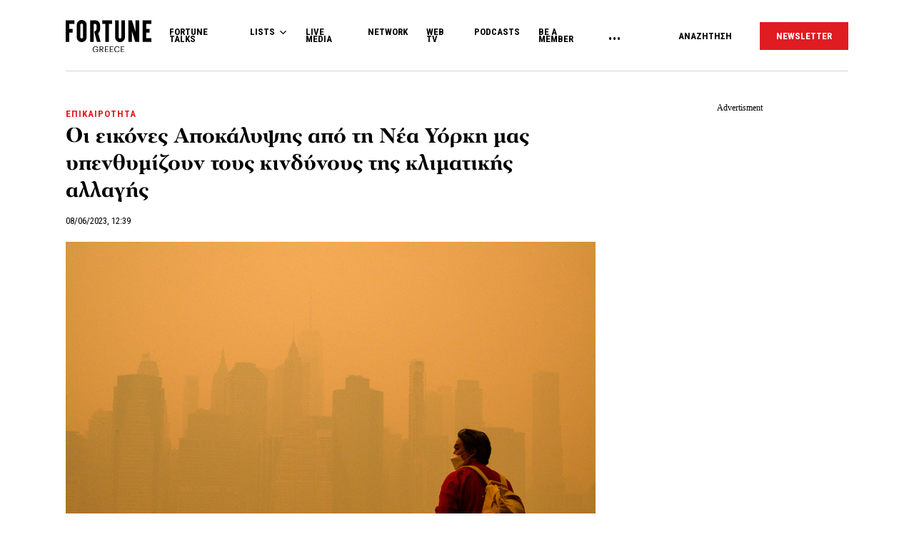

--- FILE ---
content_type: text/html; charset=UTF-8
request_url: https://www.fortunegreece.com/article/oi-eikones-apokalipsis-apo-ti-nea-iorki-mas-ipenthimizoun-tous-kindinous-tis-klimatikis-allagis/
body_size: 32002
content:
<!DOCTYPE html>
<!--[if IE 8]>
    <html class="ie ie8 lt-ie9" lang="el">
<![endif]-->
<!--[if !(IE 7) | !(IE 8) ]><!-->
<html lang="el">
<!--<![endif]-->
    <head>
        <meta charset="UTF-8">
        <meta name="viewport" content="width=device-width, initial-scale=1.0, user-scalable=no">
        <meta http-equiv="Content-Security-Policy" content="upgrade-insecure-requests">

        <title>Οι εικόνες Αποκάλυψης από τη Νέα Υόρκη μας υπενθυμίζουν τους κινδύνους της κλιματικής αλλαγής | Fortunegreece.com</title>

        <link rel="profile" href="http://gmpg.org/xfn/11">
        <link rel="pingback" href="https://www.fortunegreece.com/xmlrpc.php">

        <!-- <link href="https://fonts.googleapis.com/css?family=Fira+Sans+Condensed:300,600|Fira+Sans:300,300i,400,700|Roboto+Condensed:700|Roboto:400,500&amp;subset=greek" rel="stylesheet"> -->

        <link href="https://fonts.googleapis.com/css?family=Fira+Sans+Condensed:300,600|Fira+Sans:300,300i,400,700|Roboto+Condensed:300,400,700|Roboto:400,500&amp;subset=greek" rel="stylesheet">

        

        <!--[if lt IE 9]>
            <script src="https://cdnjs.cloudflare.com/ajax/libs/html5shiv/3.7.3/html5shiv-printshiv.js"></script>
        <![endif]-->


        <script src="//cdn.adsquirrel.ai/fortunegreece.com/chirp.js"></script>

        <!-- InMobi Choice. Consent Manager Tag v3.0 (for TCF 2.2) -->
<script type="text/javascript" async=true>
  (function() {
    var host = window.location.hostname;
    var element = document.createElement('script');
    var firstScript = document.getElementsByTagName('script')[0];
    var url = 'https://cmp.inmobi.com'
      .concat('/choice/', 'X3d-Y4C65CsfU', '/', host, '/choice.js?tag_version=V3');
    var uspTries = 0;
    var uspTriesLimit = 3;
    element.async = true;
    element.type = 'text/javascript';
    element.src = url;

    firstScript.parentNode.insertBefore(element, firstScript);

    function makeStub() {
      var TCF_LOCATOR_NAME = '__tcfapiLocator';
      var queue = [];
      var win = window;
      var cmpFrame;

      function addFrame() {
        var doc = win.document;
        var otherCMP = !!(win.frames[TCF_LOCATOR_NAME]);

        if (!otherCMP) {
          if (doc.body) {
            var iframe = doc.createElement('iframe');

            iframe.style.cssText = 'display:none';
            iframe.name = TCF_LOCATOR_NAME;
            doc.body.appendChild(iframe);
          } else {
            setTimeout(addFrame, 5);
          }
        }
        return !otherCMP;
      }

      function tcfAPIHandler() {
        var gdprApplies;
        var args = arguments;

        if (!args.length) {
          return queue;
        } else if (args[0] === 'setGdprApplies') {
          if (
            args.length > 3 &&
            args[2] === 2 &&
            typeof args[3] === 'boolean'
          ) {
            gdprApplies = args[3];
            if (typeof args[2] === 'function') {
              args[2]('set', true);
            }
          }
        } else if (args[0] === 'ping') {
          var retr = {
            gdprApplies: gdprApplies,
            cmpLoaded: false,
            cmpStatus: 'stub'
          };

          if (typeof args[2] === 'function') {
            args[2](retr);
          }
        } else {
          if (args[0] === 'init' && typeof args[3] === 'object') {
            args[3] = Object.assign(args[3], {
              tag_version: 'V3'
            });
          }
          queue.push(args);
        }
      }

      function postMessageEventHandler(event) {
        var msgIsString = typeof event.data === 'string';
        var json = {};

        try {
          if (msgIsString) {
            json = JSON.parse(event.data);
          } else {
            json = event.data;
          }
        } catch (ignore) {}

        var payload = json.__tcfapiCall;

        if (payload) {
          window.__tcfapi(
            payload.command,
            payload.version,
            function(retValue, success) {
              var returnMsg = {
                __tcfapiReturn: {
                  returnValue: retValue,
                  success: success,
                  callId: payload.callId
                }
              };
              if (msgIsString) {
                returnMsg = JSON.stringify(returnMsg);
              }
              if (event && event.source && event.source.postMessage) {
                event.source.postMessage(returnMsg, '*');
              }
            },
            payload.parameter
          );
        }
      }

      while (win) {
        try {
          if (win.frames[TCF_LOCATOR_NAME]) {
            cmpFrame = win;
            break;
          }
        } catch (ignore) {}

        if (win === window.top) {
          break;
        }
        win = win.parent;
      }
      if (!cmpFrame) {
        addFrame();
        win.__tcfapi = tcfAPIHandler;
        win.addEventListener('message', postMessageEventHandler, false);
      }
    };

    makeStub();

    function makeGppStub() {
      const CMP_ID = 10;
      const SUPPORTED_APIS = [
        '2:tcfeuv2',
        '6:uspv1',
        '7:usnatv1',
        '8:usca',
        '9:usvav1',
        '10:uscov1',
        '11:usutv1',
        '12:usctv1'
      ];

      window.__gpp_addFrame = function(n) {
        if (!window.frames[n]) {
          if (document.body) {
            var i = document.createElement("iframe");
            i.style.cssText = "display:none";
            i.name = n;
            document.body.appendChild(i);
          } else {
            window.setTimeout(window.__gpp_addFrame, 10, n);
          }
        }
      };
      window.__gpp_stub = function() {
        var b = arguments;
        __gpp.queue = __gpp.queue || [];
        __gpp.events = __gpp.events || [];

        if (!b.length || (b.length == 1 && b[0] == "queue")) {
          return __gpp.queue;
        }

        if (b.length == 1 && b[0] == "events") {
          return __gpp.events;
        }

        var cmd = b[0];
        var clb = b.length > 1 ? b[1] : null;
        var par = b.length > 2 ? b[2] : null;
        if (cmd === "ping") {
          clb({
              gppVersion: "1.1", // must be "Version.Subversion", current: "1.1"
              cmpStatus: "stub", // possible values: stub, loading, loaded, error
              cmpDisplayStatus: "hidden", // possible values: hidden, visible, disabled
              signalStatus: "not ready", // possible values: not ready, ready
              supportedAPIs: SUPPORTED_APIS, // list of supported APIs
              cmpId: CMP_ID, // IAB assigned CMP ID, may be 0 during stub/loading
              sectionList: [],
              applicableSections: [-1],
              gppString: "",
              parsedSections: {},
            },
            true
          );
        } else if (cmd === "addEventListener") {
          if (!("lastId" in __gpp)) {
            __gpp.lastId = 0;
          }
          __gpp.lastId++;
          var lnr = __gpp.lastId;
          __gpp.events.push({
            id: lnr,
            callback: clb,
            parameter: par,
          });
          clb({
              eventName: "listenerRegistered",
              listenerId: lnr, // Registered ID of the listener
              data: true, // positive signal
              pingData: {
                gppVersion: "1.1", // must be "Version.Subversion", current: "1.1"
                cmpStatus: "stub", // possible values: stub, loading, loaded, error
                cmpDisplayStatus: "hidden", // possible values: hidden, visible, disabled
                signalStatus: "not ready", // possible values: not ready, ready
                supportedAPIs: SUPPORTED_APIS, // list of supported APIs
                cmpId: CMP_ID, // list of supported APIs
                sectionList: [],
                applicableSections: [-1],
                gppString: "",
                parsedSections: {},
              },
            },
            true
          );
        } else if (cmd === "removeEventListener") {
          var success = false;
          for (var i = 0; i < __gpp.events.length; i++) {
            if (__gpp.events[i].id == par) {
              __gpp.events.splice(i, 1);
              success = true;
              break;
            }
          }
          clb({
              eventName: "listenerRemoved",
              listenerId: par, // Registered ID of the listener
              data: success, // status info
              pingData: {
                gppVersion: "1.1", // must be "Version.Subversion", current: "1.1"
                cmpStatus: "stub", // possible values: stub, loading, loaded, error
                cmpDisplayStatus: "hidden", // possible values: hidden, visible, disabled
                signalStatus: "not ready", // possible values: not ready, ready
                supportedAPIs: SUPPORTED_APIS, // list of supported APIs
                cmpId: CMP_ID, // CMP ID
                sectionList: [],
                applicableSections: [-1],
                gppString: "",
                parsedSections: {},
              },
            },
            true
          );
        } else if (cmd === "hasSection") {
          clb(false, true);
        } else if (cmd === "getSection" || cmd === "getField") {
          clb(null, true);
        }
        //queue all other commands
        else {
          __gpp.queue.push([].slice.apply(b));
        }
      };
      window.__gpp_msghandler = function(event) {
        var msgIsString = typeof event.data === "string";
        try {
          var json = msgIsString ? JSON.parse(event.data) : event.data;
        } catch (e) {
          var json = null;
        }
        if (typeof json === "object" && json !== null && "__gppCall" in json) {
          var i = json.__gppCall;
          window.__gpp(
            i.command,
            function(retValue, success) {
              var returnMsg = {
                __gppReturn: {
                  returnValue: retValue,
                  success: success,
                  callId: i.callId,
                },
              };
              event.source.postMessage(msgIsString ? JSON.stringify(returnMsg) : returnMsg, "*");
            },
            "parameter" in i ? i.parameter : null,
            "version" in i ? i.version : "1.1"
          );
        }
      };
      if (!("__gpp" in window) || typeof window.__gpp !== "function") {
        window.__gpp = window.__gpp_stub;
        window.addEventListener("message", window.__gpp_msghandler, false);
        window.__gpp_addFrame("__gppLocator");
      }
    };

    makeGppStub();

    var uspStubFunction = function() {
      var arg = arguments;
      if (typeof window.__uspapi !== uspStubFunction) {
        setTimeout(function() {
          if (typeof window.__uspapi !== 'undefined') {
            window.__uspapi.apply(window.__uspapi, arg);
          }
        }, 500);
      }
    };

    var checkIfUspIsReady = function() {
      uspTries++;
      if (window.__uspapi === uspStubFunction && uspTries < uspTriesLimit) {
        console.warn('USP is not accessible');
      } else {
        clearInterval(uspInterval);
      }
    };

    if (typeof window.__uspapi === 'undefined') {
      window.__uspapi = uspStubFunction;
      var uspInterval = setInterval(checkIfUspIsReady, 6000);
    }
  })();
</script>
<!-- End InMobi Choice. Consent Manager Tag v3.0 (for TCF 2.2) -->
        <script async id="ebx" src="//applets.ebxcdn.com/ebx.js"></script>

        <!-- <script src="https://cdn.pabidding.io/c/fortunegreece.com.min.js"></script> -->

        
        

<script async="async" src="https://securepubads.g.doubleclick.net/tag/js/gpt.js"></script>


<script>

var pageType = 'post',
    isLongForm = '',
    gptAdSlots = [],
    mappingSizes = [];


var getSlots = function( mappingSizes ){

  var gptAdSlots = [];

  // global
  gptAdSlots.push(googletag.defineSlot('/31698465/fortunegreece.com/Prestitial', [1, 1], 'prestitial')
                           .addService(googletag.pubads()));

  // home | hp_custom_ad
  if( pageType == 'home' ){


  }

  // list children
  if( [ 'list' ].indexOf( pageType ) !== -1 ){

    gptAdSlots.push(googletag.defineSlot('/31698465/fortunegreece.com/side_1', [[300,250],[300,600]], 'side_1')
                              .defineSizeMapping( mappingSizes['mapping1'] )
                              .addService(googletag.pubads()));


  }

  // archives
  if( [ 'archive' ].indexOf( pageType ) !== -1 ){


    gptAdSlots.push(googletag.defineSlot('/31698465/fortunegreece.com/Mobile_1', [[300,250],[300,600]], 'mobile_1')
                              .defineSizeMapping( mappingSizes['mapping4'] )
                              .addService(googletag.pubads()));

    gptAdSlots.push(googletag.defineSlot('/31698465/fortunegreece.com/Mobile_2', [[300,250],[300,600]], 'mobile_2')
                              .defineSizeMapping( mappingSizes['mapping4'] )
                              .addService(googletag.pubads()));

    gptAdSlots.push(googletag.defineSlot('/31698465/fortunegreece.com/Mobile_3', [[300,250],[300,600]], 'mobile_3')
                              .defineSizeMapping( mappingSizes['mapping4'] )
                              .addService(googletag.pubads()));
  }


  // archives and list parents
  if( [ 'archive', 'list_parent' ].indexOf( pageType ) !== -1 && !isLongForm ){

    gptAdSlots.push(googletag.defineSlot('/31698465/fortunegreece.com/side_1', [[300,250],[300,600]], 'side_1')
                              .defineSizeMapping( mappingSizes['mapping1'] )
                              .addService(googletag.pubads()));

    gptAdSlots.push(googletag.defineSlot('/31698465/fortunegreece.com/Side_2', [[300,600],[300,250]], 'side_2')
                              .defineSizeMapping( mappingSizes['mapping1'] )
                              .addService(googletag.pubads()));
  }


  // post and not longform / interview
  if( [ 'post' ].indexOf( pageType ) !== -1 && !isLongForm ){

    gptAdSlots.push(googletag.defineSlot('/31698465/fortunegreece.com/side_1', [[300,250],[300,600]], 'side_1')
                              .defineSizeMapping( mappingSizes['mapping1'] )
                              .addService(googletag.pubads()));

    gptAdSlots.push(googletag.defineSlot('/31698465/fortunegreece.com/Side_2', [[300,600],[300,250]], 'side_2')
                              .defineSizeMapping( mappingSizes['mapping1'] )
                              .addService(googletag.pubads()));


    gptAdSlots.push(googletag.defineSlot('/31698465/fortunegreece.com/Mobile_1', [[300,250],[300,600]], 'mobile_1')
                              .defineSizeMapping( mappingSizes['mapping4'] )
                              .addService(googletag.pubads()));

  }

  // single longform / interview
  if( [ 'post' ].indexOf( pageType ) !== -1 && isLongForm ){

    gptAdSlots.push(googletag.defineSlot('/31698465/fortunegreece.com/List_Mobile', [[300,250],[300,600]], 'list_mobile')
                              .defineSizeMapping( mappingSizes['mapping4'] )
                              .addService(googletag.pubads()));


  }

  if( [ 'post' ].indexOf( pageType ) !== -1 ) {

    gptAdSlots.push(googletag.defineSlot('/31698465/fortunegreece.com/Headbanner', [[728,90],[970,90]], 'headbanner_more_fortune')
                          .defineSizeMapping( mappingSizes['mapping5'] )
                          .addService(googletag.pubads()));
  }

  // all single posts
  if( [ 'list', 'list_parent' ].indexOf( pageType ) !== -1 ) {
       
      gptAdSlots.push(googletag.defineSlot('/31698465/fortunegreece.com/Incontent_horizontal_1', [[728,90],[970,90]], 'headbanner_more_fortune')
                          .defineSizeMapping( mappingSizes['mapping9'] )
                          .addService(googletag.pubads()));
      }



  // homepage
  if( [ 'home' ].indexOf( pageType ) !== -1 ){

    gptAdSlots.push(googletag.defineSlot('/31698465/fortunegreece.com/Incontent_horizontal_1', [[300,250],[728,90],[970,90]], 'headbanner_briefing')
                          .defineSizeMapping( mappingSizes['mapping9'] )
                          .addService(googletag.pubads()));

    gptAdSlots.push(googletag.defineSlot('/31698465/fortunegreece.com/Side_1', [[300,600],[300,250]], 'side_1_briefing')
                             .defineSizeMapping( mappingSizes['mapping1'] )
                             .addService(googletag.pubads()));

    gptAdSlots.push(googletag.defineSlot('/31698465/fortunegreece.com/Side_2', [[300,600],[300,250]], 'side_2_content_island')
                             .defineSizeMapping( mappingSizes['mapping1'] )
                             .addService(googletag.pubads()));

    gptAdSlots.push(googletag.defineSlot('/31698465/fortunegreece.com/Side_1', [[300,600],[300,250]], 'side_1_stories_feed')
                             .defineSizeMapping( mappingSizes['mapping1'] )
                             .addService(googletag.pubads()));

    gptAdSlots.push(googletag.defineSlot('/31698465/fortunegreece.com/Mobile_1', [[300,250],[300,600]], 'mobile_1')
                              .defineSizeMapping( mappingSizes['mapping4'] )
                              .addService(googletag.pubads()));

    gptAdSlots.push(googletag.defineSlot('/31698465/fortunegreece.com/Mobile_2', [[300,250],[300,600]], 'mobile_2')
                              .defineSizeMapping( mappingSizes['mapping4'] )
                              .addService(googletag.pubads()));

    gptAdSlots.push(googletag.defineSlot('/31698465/fortunegreece.com/Mobile_3', [[300,250],[300,600]], 'mobile_3')
                              .defineSizeMapping( mappingSizes['mapping4'] )
                              .addService(googletag.pubads()));


  }


  gptAdSlots.push( googletag.defineSlot( '/31698465/fortunegreece.com/In_article_1', [[300,250]], 'in_article_1_98324' )
                                      .defineSizeMapping( mappingSizes['mapping3'] )
                                      .addService( googletag.pubads() ) );
gptAdSlots.push( googletag.defineSlot( '/31698465/fortunegreece.com/In_article_2', [[300,250]], 'In_article_2_45053' )
                                      .defineSizeMapping( mappingSizes['mapping3'] )
                                      .addService( googletag.pubads() ) );
gptAdSlots.push( googletag.defineSlot( '/31698465/fortunegreece.com/In_article_3', [[300,250]], 'in_article_3_21094' )
                                      .defineSizeMapping( mappingSizes['mapping3'] )
                                      .addService( googletag.pubads() ) );
gptAdSlots.push( googletag.defineSlot( '/31698465/fortunegreece.com/In_article_repeating', [[300,250]], 'in_article_repeating_91490' )
                                      .defineSizeMapping( mappingSizes['mapping3'] )
                                      .addService( googletag.pubads() ) );
gptAdSlots.push( googletag.defineSlot( '/31698465/fortunegreece.com/In_article_repeating', [[300,250]], 'in_article_repeating_64743' )
                                      .defineSizeMapping( mappingSizes['mapping3'] )
                                      .addService( googletag.pubads() ) );
gptAdSlots.push( googletag.defineSlot( '/31698465/fortunegreece.com/In_article_repeating', [[300,250]], 'in_article_repeating_53844' )
                                      .defineSizeMapping( mappingSizes['mapping3'] )
                                      .addService( googletag.pubads() ) );
gptAdSlots.push( googletag.defineSlot( '/31698465/fortunegreece.com/Mobile_2', [[300,250],[300,600]], 'mobile_2_59228' )
                                      .defineSizeMapping( mappingSizes['mapping4'] )
                                      .addService( googletag.pubads() ) );
gptAdSlots.push( googletag.defineSlot( '/31698465/fortunegreece.com/Mobile_3', [[300,250],[300,600]], 'mobile_3_84663' )
                                      .defineSizeMapping( mappingSizes['mapping4'] )
                                      .addService( googletag.pubads() ) );
gptAdSlots.push( googletag.defineSlot( '/31698465/fortunegreece.com/Mobile_Repeating', [[300,250],[300,600]], 'mobile_repeating_50692' )
                                      .defineSizeMapping( mappingSizes['mapping4'] )
                                      .addService( googletag.pubads() ) );
gptAdSlots.push( googletag.defineSlot( '/31698465/fortunegreece.com/Mobile_Repeating', [[300,250],[300,600]], 'mobile_repeating_7761' )
                                      .defineSizeMapping( mappingSizes['mapping4'] )
                                      .addService( googletag.pubads() ) );
gptAdSlots.push( googletag.defineSlot( '/31698465/fortunegreece.com/Mobile_Repeating', [[300,250],[300,600]], 'mobile_repeating_16180' )
                                      .defineSizeMapping( mappingSizes['mapping4'] )
                                      .addService( googletag.pubads() ) );


  return gptAdSlots;

}


window.googletag = window.googletag || {cmd: []};

    googletag.cmd.push(function() {

        var mapping1 = googletag.sizeMapping()
                                .addSize([0, 0], [])
                                .addSize([1201, 0], [[300, 250], [300, 600]])
                                .build();

        var mapping2 = googletag.sizeMapping()
                                .addSize([0, 0], [])
                                .addSize([1024, 0], [[300, 250]])
                                .addSize([1280, 0], [[300, 250], [728, 90]])
                                .addSize([1900, 0], [[970, 250], [728, 90], [300, 250]])
                                .build();

        var mapping3 = googletag.sizeMapping()
                                .addSize([0, 0], [])
                                .addSize([1024, 0], [[300, 250]])
                                .build();

        var mapping4 = googletag.sizeMapping()
                                .addSize([0, 0], [[300, 250], [300, 600]])
                                .addSize([1024, 0], [])
                                .build();

        var mapping5 = googletag.sizeMapping()
                                .addSize([0, 0], [])
                                .addSize([1024, 0], [[728, 90], [970, 250]])
                                .build();

        var mapping6 = googletag.sizeMapping()
                                .addSize([0, 0], [[300, 250], [300, 600]])
                                .addSize([1024, 0], [[300, 250]])
                                .build();

        var mapping7 = googletag.sizeMapping()
                                .addSize([0, 0], [[300,250]])
                                .addSize([1920, 0], [[970, 250], [728, 90]])
                                .build();

        var mapping8 = googletag.sizeMapping()
                                .addSize([0, 0], [])
                                .addSize([1024, 0], [[300, 250]])
                                .addSize([1900, 0], [[970, 250], [728, 90]])
                                .build();

        var mapping9 = googletag.sizeMapping()
                                .addSize([0, 0], [])
                                .addSize([800, 0], [[728, 90]])
                                .addSize([1201, 0], [[300, 250]])
                                .addSize([1920, 0], [[970, 250], [728, 90]])
                                .build();

        mappingSizes['mapping1'] = mapping1;
        mappingSizes['mapping2'] = mapping2;
        mappingSizes['mapping3'] = mapping3;
        mappingSizes['mapping4'] = mapping4;
        mappingSizes['mapping5'] = mapping5;
        mappingSizes['mapping6'] = mapping6;
        mappingSizes['mapping7'] = mapping7;
        mappingSizes['mapping8'] = mapping8;
        mappingSizes['mapping9'] = mapping9;

    gptAdSlots = getSlots( mappingSizes );

     googletag.pubads().enableLazyLoad();


    // C) Enable lazy loading with...
    googletag.pubads().enableLazyLoad({
      // Fetch slots within 5 viewports.
      fetchMarginPercent: 500,
      // Render slots within 2 viewports.
      renderMarginPercent: 200,
      // Double the above values on mobile, where viewports are smaller
      // and users tend to scroll faster.
      mobileScaling: 1.0
    });

    // googletag.pubads().disableInitialLoad();
    // googletag.pubads().enableSingleRequest();
    googletag.pubads().collapseEmptyDivs();

    googletag.pubads().setTargeting('category',['epikerotita']);
googletag.pubads().setTargeting('article','514087');
googletag.pubads().setTargeting('path',"https://www.fortunegreece.com/article/oi-eikones-apokalipsis-apo-ti-nea-iorki-mas-ipenthimizoun-tous-kindinous-tis-klimatikis-allagis/");
googletag.pubads().setTargeting('keywords',['ipa','kanadas','pirkagies']);
googletag.pubads().setTargeting('type',"article");
googletag.pubads().setTargeting('article_template',"default");
googletag.pubads().setTargeting('post_type',"post");    
    googletag.enableServices();

 });

 </script>
        <script type="text/javascript">

        __tcfapi('addEventListener', 2, function(tcData, success) {
          if( success && tcData.gdprApplies ) {
            if ( tcData.eventStatus === 'tcloaded' || tcData.eventStatus === 'useractioncomplete' ){

              googletag.cmd.push(function() {
                googletag.pubads().refresh();
              });

            }

          }
        });
        </script>

        
          <script>
            window.dataLayer = window.dataLayer || [];

            dataLayer.push({
              'event':'post-primary-category',
              'primaryCategory': {
                  'name': 'Επικαιρότητα',
                  'slug': 'epikerotita',
              }
            });
          </script>

        
        <!-- Google Tag Manager -->
        <script>(function(w,d,s,l,i){w[l]=w[l]||[];w[l].push({'gtm.start':
        new Date().getTime(),event:'gtm.js'});var f=d.getElementsByTagName(s)[0],
        j=d.createElement(s),dl=l!='dataLayer'?'&l='+l:'';j.async=true;j.src=
        'https://www.googletagmanager.com/gtm.js?id='+i+dl;f.parentNode.insertBefore(j,f);
        })(window,document,'script','dataLayer','GTM-PSPKMNZ');</script>
        <!-- End Google Tag Manager -->


        <!-- <script src="https://cdnprojectagora.s3.amazonaws.com/gr/fortunegreece.js"></script> -->
   
        <meta name='robots' content='index, follow, max-image-preview:large, max-snippet:-1, max-video-preview:-1' />

	<!-- This site is optimized with the Yoast SEO plugin v19.8 - https://yoast.com/wordpress/plugins/seo/ -->
	<meta name="description" content="Η ατμοσφαιρική ρύπανση της Νέας Υόρκης είναι από τις χειρότερες στον κόσμο - και παρόμοιες κρίσεις γίνονται όλο και πιο συχνές. Δείτε πώς να προετοιμαστείτε για τέτοιες καταστάσεις." />
	<link rel="canonical" href="https://www.fortunegreece.com/article/oi-eikones-apokalipsis-apo-ti-nea-iorki-mas-ipenthimizoun-tous-kindinous-tis-klimatikis-allagis/" />
	<meta property="og:locale" content="el_GR" />
	<meta property="og:type" content="article" />
	<meta property="og:title" content="Οι εικόνες Αποκάλυψης από τη Νέα Υόρκη μας υπενθυμίζουν τους κινδύνους της κλιματικής αλλαγής | Fortunegreece.com" />
	<meta property="og:description" content="Η ατμοσφαιρική ρύπανση της Νέας Υόρκης είναι από τις χειρότερες στον κόσμο &#8211; και παρόμοιες κρίσεις γίνονται όλο και πιο συχνές. Δείτε πώς να προετοιμαστείτε για τέτοιες καταστάσεις." />
	<meta property="og:url" content="https://www.fortunegreece.com/article/oi-eikones-apokalipsis-apo-ti-nea-iorki-mas-ipenthimizoun-tous-kindinous-tis-klimatikis-allagis/" />
	<meta property="og:site_name" content="Fortunegreece.com" />
	<meta property="article:publisher" content="https://www.facebook.com/FortuneGreece" />
	<meta property="article:published_time" content="2023-06-08T09:39:30+00:00" />
	<meta property="article:modified_time" content="2023-06-08T09:46:35+00:00" />
	<meta property="og:image" content="https://www.fortunegreece.com/wp-content/uploads/2023/06/000_33HH4N9.jpg" />
	<meta property="og:image:width" content="1200" />
	<meta property="og:image:height" content="800" />
	<meta property="og:image:type" content="image/jpeg" />
	<meta name="author" content="Fortune Greece" />
	<meta name="twitter:card" content="summary_large_image" />
	<meta name="twitter:creator" content="@FortuneGreece" />
	<meta name="twitter:site" content="@FortuneGreece" />
	<meta name="twitter:label1" content="Συντάχθηκε από" />
	<meta name="twitter:data1" content="Fortune Greece" />
	<meta name="twitter:label2" content="Εκτιμώμενος χρόνος ανάγνωσης" />
	<meta name="twitter:data2" content="4 λεπτά" />
	<script type="application/ld+json" class="yoast-schema-graph">{"@context":"https://schema.org","@graph":[{"@type":"NewsArticle","@id":"https://www.fortunegreece.com/article/oi-eikones-apokalipsis-apo-ti-nea-iorki-mas-ipenthimizoun-tous-kindinous-tis-klimatikis-allagis/#article","isPartOf":{"@id":"https://www.fortunegreece.com/article/oi-eikones-apokalipsis-apo-ti-nea-iorki-mas-ipenthimizoun-tous-kindinous-tis-klimatikis-allagis/"},"author":{"name":"Fortune Greece","@id":"https://www.fortunegreece.com/#/schema/person/331dddc40372dbe3e34889cbff663d0b"},"headline":"Οι εικόνες Αποκάλυψης από τη Νέα Υόρκη μας υπενθυμίζουν τους κινδύνους της κλιματικής αλλαγής","datePublished":"2023-06-08T09:39:30+00:00","dateModified":"2023-06-08T09:46:35+00:00","mainEntityOfPage":{"@id":"https://www.fortunegreece.com/article/oi-eikones-apokalipsis-apo-ti-nea-iorki-mas-ipenthimizoun-tous-kindinous-tis-klimatikis-allagis/"},"wordCount":131,"publisher":{"@id":"https://www.fortunegreece.com/#organization"},"image":{"@id":"https://www.fortunegreece.com/article/oi-eikones-apokalipsis-apo-ti-nea-iorki-mas-ipenthimizoun-tous-kindinous-tis-klimatikis-allagis/#primaryimage"},"thumbnailUrl":"https://www.fortunegreece.com/wp-content/uploads/2023/06/000_33HH4N9.jpg","keywords":["ΗΠΑ","Καναδάς","Πυρκαγιές"],"articleSection":["Επικαιρότητα"],"inLanguage":"el"},{"@type":"WebPage","@id":"https://www.fortunegreece.com/article/oi-eikones-apokalipsis-apo-ti-nea-iorki-mas-ipenthimizoun-tous-kindinous-tis-klimatikis-allagis/","url":"https://www.fortunegreece.com/article/oi-eikones-apokalipsis-apo-ti-nea-iorki-mas-ipenthimizoun-tous-kindinous-tis-klimatikis-allagis/","name":"Οι εικόνες Αποκάλυψης από τη Νέα Υόρκη μας υπενθυμίζουν τους κινδύνους της κλιματικής αλλαγής | Fortunegreece.com","isPartOf":{"@id":"https://www.fortunegreece.com/#website"},"primaryImageOfPage":{"@id":"https://www.fortunegreece.com/article/oi-eikones-apokalipsis-apo-ti-nea-iorki-mas-ipenthimizoun-tous-kindinous-tis-klimatikis-allagis/#primaryimage"},"image":{"@id":"https://www.fortunegreece.com/article/oi-eikones-apokalipsis-apo-ti-nea-iorki-mas-ipenthimizoun-tous-kindinous-tis-klimatikis-allagis/#primaryimage"},"thumbnailUrl":"https://www.fortunegreece.com/wp-content/uploads/2023/06/000_33HH4N9.jpg","datePublished":"2023-06-08T09:39:30+00:00","dateModified":"2023-06-08T09:46:35+00:00","description":"Η ατμοσφαιρική ρύπανση της Νέας Υόρκης είναι από τις χειρότερες στον κόσμο - και παρόμοιες κρίσεις γίνονται όλο και πιο συχνές. Δείτε πώς να προετοιμαστείτε για τέτοιες καταστάσεις.","breadcrumb":{"@id":"https://www.fortunegreece.com/article/oi-eikones-apokalipsis-apo-ti-nea-iorki-mas-ipenthimizoun-tous-kindinous-tis-klimatikis-allagis/#breadcrumb"},"inLanguage":"el","potentialAction":[{"@type":"ReadAction","target":["https://www.fortunegreece.com/article/oi-eikones-apokalipsis-apo-ti-nea-iorki-mas-ipenthimizoun-tous-kindinous-tis-klimatikis-allagis/"]}]},{"@type":"ImageObject","inLanguage":"el","@id":"https://www.fortunegreece.com/article/oi-eikones-apokalipsis-apo-ti-nea-iorki-mas-ipenthimizoun-tous-kindinous-tis-klimatikis-allagis/#primaryimage","url":"https://www.fortunegreece.com/wp-content/uploads/2023/06/000_33HH4N9.jpg","contentUrl":"https://www.fortunegreece.com/wp-content/uploads/2023/06/000_33HH4N9.jpg","width":1200,"height":800,"caption":"A person wears a face mask as smoke from wildfires in Canada cause hazy conditions in New York City on June 7, 2023. An orange-tinged smog caused by Canada's wildfires shrouded New York on Wednesday, obscuring its famous skyscrapers and causing residents to don face masks, as cities along the US East Coast issued air quality alerts. (Photo by ANGELA WEISS / AFP)"},{"@type":"BreadcrumbList","@id":"https://www.fortunegreece.com/article/oi-eikones-apokalipsis-apo-ti-nea-iorki-mas-ipenthimizoun-tous-kindinous-tis-klimatikis-allagis/#breadcrumb","itemListElement":[{"@type":"ListItem","position":1,"name":"Home","item":"https://www.fortunegreece.com/"},{"@type":"ListItem","position":2,"name":"Οι εικόνες Αποκάλυψης από τη Νέα Υόρκη μας υπενθυμίζουν τους κινδύνους της κλιματικής αλλαγής"}]},{"@type":"WebSite","@id":"https://www.fortunegreece.com/#website","url":"https://www.fortunegreece.com/","name":"Fortunegreece.com","description":"Το site που εμπιστεύονται οι εταιρείες, διαβάζουν οι επιχειρηματίες, αγαπούν οι startuppers, ψηφίζουν οι νέοι.","publisher":{"@id":"https://www.fortunegreece.com/#organization"},"potentialAction":[{"@type":"SearchAction","target":{"@type":"EntryPoint","urlTemplate":"https://www.fortunegreece.com/?s={search_term_string}"},"query-input":"required name=search_term_string"}],"inLanguage":"el"},{"@type":"Organization","@id":"https://www.fortunegreece.com/#organization","name":"Fortunegreece.com","url":"https://www.fortunegreece.com/","sameAs":["https://www.linkedin.com/company/fortune-greece","https://www.youtube.com/user/FortuneGreece","https://twitter.com/FortuneGreece","https://www.facebook.com/FortuneGreece"],"logo":{"@type":"ImageObject","inLanguage":"el","@id":"https://www.fortunegreece.com/#/schema/logo/image/","url":"https://www.fortunegreece.com/wp-content/uploads/2023/02/fortune-greece-logo.svg","contentUrl":"https://www.fortunegreece.com/wp-content/uploads/2023/02/fortune-greece-logo.svg","caption":"Fortunegreece.com"},"image":{"@id":"https://www.fortunegreece.com/#/schema/logo/image/"}},{"@type":"Person","@id":"https://www.fortunegreece.com/#/schema/person/331dddc40372dbe3e34889cbff663d0b","name":"Fortune Greece","url":"https://www.fortunegreece.com/author/fortune/"}]}</script>
	<!-- / Yoast SEO plugin. -->


<link rel='dns-prefetch' href='//www.fortunegreece.com' />
<link rel='dns-prefetch' href='//cdnjs.cloudflare.com' />
<link rel='dns-prefetch' href='//s.w.org' />
<style id='global-styles-inline-css' type='text/css'>
body{--wp--preset--color--black: #000000;--wp--preset--color--cyan-bluish-gray: #abb8c3;--wp--preset--color--white: #ffffff;--wp--preset--color--pale-pink: #f78da7;--wp--preset--color--vivid-red: #cf2e2e;--wp--preset--color--luminous-vivid-orange: #ff6900;--wp--preset--color--luminous-vivid-amber: #fcb900;--wp--preset--color--light-green-cyan: #7bdcb5;--wp--preset--color--vivid-green-cyan: #00d084;--wp--preset--color--pale-cyan-blue: #8ed1fc;--wp--preset--color--vivid-cyan-blue: #0693e3;--wp--preset--color--vivid-purple: #9b51e0;--wp--preset--gradient--vivid-cyan-blue-to-vivid-purple: linear-gradient(135deg,rgba(6,147,227,1) 0%,rgb(155,81,224) 100%);--wp--preset--gradient--light-green-cyan-to-vivid-green-cyan: linear-gradient(135deg,rgb(122,220,180) 0%,rgb(0,208,130) 100%);--wp--preset--gradient--luminous-vivid-amber-to-luminous-vivid-orange: linear-gradient(135deg,rgba(252,185,0,1) 0%,rgba(255,105,0,1) 100%);--wp--preset--gradient--luminous-vivid-orange-to-vivid-red: linear-gradient(135deg,rgba(255,105,0,1) 0%,rgb(207,46,46) 100%);--wp--preset--gradient--very-light-gray-to-cyan-bluish-gray: linear-gradient(135deg,rgb(238,238,238) 0%,rgb(169,184,195) 100%);--wp--preset--gradient--cool-to-warm-spectrum: linear-gradient(135deg,rgb(74,234,220) 0%,rgb(151,120,209) 20%,rgb(207,42,186) 40%,rgb(238,44,130) 60%,rgb(251,105,98) 80%,rgb(254,248,76) 100%);--wp--preset--gradient--blush-light-purple: linear-gradient(135deg,rgb(255,206,236) 0%,rgb(152,150,240) 100%);--wp--preset--gradient--blush-bordeaux: linear-gradient(135deg,rgb(254,205,165) 0%,rgb(254,45,45) 50%,rgb(107,0,62) 100%);--wp--preset--gradient--luminous-dusk: linear-gradient(135deg,rgb(255,203,112) 0%,rgb(199,81,192) 50%,rgb(65,88,208) 100%);--wp--preset--gradient--pale-ocean: linear-gradient(135deg,rgb(255,245,203) 0%,rgb(182,227,212) 50%,rgb(51,167,181) 100%);--wp--preset--gradient--electric-grass: linear-gradient(135deg,rgb(202,248,128) 0%,rgb(113,206,126) 100%);--wp--preset--gradient--midnight: linear-gradient(135deg,rgb(2,3,129) 0%,rgb(40,116,252) 100%);--wp--preset--duotone--dark-grayscale: url('#wp-duotone-dark-grayscale');--wp--preset--duotone--grayscale: url('#wp-duotone-grayscale');--wp--preset--duotone--purple-yellow: url('#wp-duotone-purple-yellow');--wp--preset--duotone--blue-red: url('#wp-duotone-blue-red');--wp--preset--duotone--midnight: url('#wp-duotone-midnight');--wp--preset--duotone--magenta-yellow: url('#wp-duotone-magenta-yellow');--wp--preset--duotone--purple-green: url('#wp-duotone-purple-green');--wp--preset--duotone--blue-orange: url('#wp-duotone-blue-orange');--wp--preset--font-size--small: 13px;--wp--preset--font-size--medium: 20px;--wp--preset--font-size--large: 36px;--wp--preset--font-size--x-large: 42px;}.has-black-color{color: var(--wp--preset--color--black) !important;}.has-cyan-bluish-gray-color{color: var(--wp--preset--color--cyan-bluish-gray) !important;}.has-white-color{color: var(--wp--preset--color--white) !important;}.has-pale-pink-color{color: var(--wp--preset--color--pale-pink) !important;}.has-vivid-red-color{color: var(--wp--preset--color--vivid-red) !important;}.has-luminous-vivid-orange-color{color: var(--wp--preset--color--luminous-vivid-orange) !important;}.has-luminous-vivid-amber-color{color: var(--wp--preset--color--luminous-vivid-amber) !important;}.has-light-green-cyan-color{color: var(--wp--preset--color--light-green-cyan) !important;}.has-vivid-green-cyan-color{color: var(--wp--preset--color--vivid-green-cyan) !important;}.has-pale-cyan-blue-color{color: var(--wp--preset--color--pale-cyan-blue) !important;}.has-vivid-cyan-blue-color{color: var(--wp--preset--color--vivid-cyan-blue) !important;}.has-vivid-purple-color{color: var(--wp--preset--color--vivid-purple) !important;}.has-black-background-color{background-color: var(--wp--preset--color--black) !important;}.has-cyan-bluish-gray-background-color{background-color: var(--wp--preset--color--cyan-bluish-gray) !important;}.has-white-background-color{background-color: var(--wp--preset--color--white) !important;}.has-pale-pink-background-color{background-color: var(--wp--preset--color--pale-pink) !important;}.has-vivid-red-background-color{background-color: var(--wp--preset--color--vivid-red) !important;}.has-luminous-vivid-orange-background-color{background-color: var(--wp--preset--color--luminous-vivid-orange) !important;}.has-luminous-vivid-amber-background-color{background-color: var(--wp--preset--color--luminous-vivid-amber) !important;}.has-light-green-cyan-background-color{background-color: var(--wp--preset--color--light-green-cyan) !important;}.has-vivid-green-cyan-background-color{background-color: var(--wp--preset--color--vivid-green-cyan) !important;}.has-pale-cyan-blue-background-color{background-color: var(--wp--preset--color--pale-cyan-blue) !important;}.has-vivid-cyan-blue-background-color{background-color: var(--wp--preset--color--vivid-cyan-blue) !important;}.has-vivid-purple-background-color{background-color: var(--wp--preset--color--vivid-purple) !important;}.has-black-border-color{border-color: var(--wp--preset--color--black) !important;}.has-cyan-bluish-gray-border-color{border-color: var(--wp--preset--color--cyan-bluish-gray) !important;}.has-white-border-color{border-color: var(--wp--preset--color--white) !important;}.has-pale-pink-border-color{border-color: var(--wp--preset--color--pale-pink) !important;}.has-vivid-red-border-color{border-color: var(--wp--preset--color--vivid-red) !important;}.has-luminous-vivid-orange-border-color{border-color: var(--wp--preset--color--luminous-vivid-orange) !important;}.has-luminous-vivid-amber-border-color{border-color: var(--wp--preset--color--luminous-vivid-amber) !important;}.has-light-green-cyan-border-color{border-color: var(--wp--preset--color--light-green-cyan) !important;}.has-vivid-green-cyan-border-color{border-color: var(--wp--preset--color--vivid-green-cyan) !important;}.has-pale-cyan-blue-border-color{border-color: var(--wp--preset--color--pale-cyan-blue) !important;}.has-vivid-cyan-blue-border-color{border-color: var(--wp--preset--color--vivid-cyan-blue) !important;}.has-vivid-purple-border-color{border-color: var(--wp--preset--color--vivid-purple) !important;}.has-vivid-cyan-blue-to-vivid-purple-gradient-background{background: var(--wp--preset--gradient--vivid-cyan-blue-to-vivid-purple) !important;}.has-light-green-cyan-to-vivid-green-cyan-gradient-background{background: var(--wp--preset--gradient--light-green-cyan-to-vivid-green-cyan) !important;}.has-luminous-vivid-amber-to-luminous-vivid-orange-gradient-background{background: var(--wp--preset--gradient--luminous-vivid-amber-to-luminous-vivid-orange) !important;}.has-luminous-vivid-orange-to-vivid-red-gradient-background{background: var(--wp--preset--gradient--luminous-vivid-orange-to-vivid-red) !important;}.has-very-light-gray-to-cyan-bluish-gray-gradient-background{background: var(--wp--preset--gradient--very-light-gray-to-cyan-bluish-gray) !important;}.has-cool-to-warm-spectrum-gradient-background{background: var(--wp--preset--gradient--cool-to-warm-spectrum) !important;}.has-blush-light-purple-gradient-background{background: var(--wp--preset--gradient--blush-light-purple) !important;}.has-blush-bordeaux-gradient-background{background: var(--wp--preset--gradient--blush-bordeaux) !important;}.has-luminous-dusk-gradient-background{background: var(--wp--preset--gradient--luminous-dusk) !important;}.has-pale-ocean-gradient-background{background: var(--wp--preset--gradient--pale-ocean) !important;}.has-electric-grass-gradient-background{background: var(--wp--preset--gradient--electric-grass) !important;}.has-midnight-gradient-background{background: var(--wp--preset--gradient--midnight) !important;}.has-small-font-size{font-size: var(--wp--preset--font-size--small) !important;}.has-medium-font-size{font-size: var(--wp--preset--font-size--medium) !important;}.has-large-font-size{font-size: var(--wp--preset--font-size--large) !important;}.has-x-large-font-size{font-size: var(--wp--preset--font-size--x-large) !important;}
</style>
<link rel='stylesheet' id='wpcdt-public-css-css'  href='https://www.fortunegreece.com/wp-content/plugins/countdown-timer-ultimate/assets/css/wpcdt-public.css?ver=2.0.8' type='text/css' media='all' />
<link rel='stylesheet' id='slick-css'  href='https://cdnjs.cloudflare.com/ajax/libs/slick-carousel/1.9.0/slick.min.css?ver=6.0.2' type='text/css' media='all' />
<link rel='stylesheet' id='tempstyle-css'  href='https://www.fortunegreece.com/wp-content/themes/fg/style.css?v=1769178159&#038;ver=6.0.2' type='text/css' media='all' />
<link rel='stylesheet' id='mainstyle-css'  href='https://www.fortunegreece.com/wp-content/themes/fg/assets/css/style.css?v=1769178159&#038;ver=6.0.2' type='text/css' media='all' />
<script type='text/javascript' src='https://www.fortunegreece.com/wp-includes/js/jquery/jquery.min.js?ver=3.6.0' id='jquery-core-js'></script>
<script type='text/javascript' src='https://www.fortunegreece.com/wp-includes/js/jquery/jquery-migrate.min.js?ver=3.3.2' id='jquery-migrate-js'></script>
<script type='text/javascript' id='scripts_js-js-extra'>
/* <![CDATA[ */
var FRTN = {"site_url":"https:\/\/www.fortunegreece.com","is_search":"","animation_data_url":"https:\/\/www.fortunegreece.com\/wp-content\/themes\/fg\/assets\/js\/misc\/icon_animation_data\/"};
var BTW = {"ajaxUrl":"https:\/\/www.fortunegreece.com\/wp-admin\/admin-ajax.php","ajaxErrorMsg":"\u03a5\u03c0\u03ae\u03c1\u03be\u03b5 \u03ba\u03ac\u03c0\u03bf\u03b9\u03bf \u03c0\u03c1\u03cc\u03b2\u03bb\u03b7\u03bc\u03b1. \u03a0\u03b1\u03c1\u03b1\u03ba\u03b1\u03bb\u03ce \u03b4\u03bf\u03ba\u03b9\u03bc\u03ac\u03c3\u03c4\u03b5 \u03b1\u03c1\u03b3\u03cc\u03c4\u03b5\u03c1\u03b1, \u03ae \u03b5\u03c0\u03b9\u03ba\u03bf\u03b9\u03bd\u03c9\u03bd\u03ae\u03c3\u03c4\u03b5 \u03bc\u03b5 \u03c4\u03bf\u03bd \u03b4\u03b9\u03b1\u03c7\u03b5\u03b9\u03c1\u03b9\u03c3\u03c4\u03ae.","search":{"search_base_url":"https:\/\/www.fortunegreece.com\/?s=","min_characters":3,"nonce":"a91b892b7b","search_min_chars_text":"\u03c0\u03bb\u03b7\u03ba\u03c4\u03c1\u03bf\u03bb\u03bf\u03b3\u03af\u03c3\u03c4\u03b5 \u03c4\u03bf\u03c5\u03bb\u03ac\u03c7\u03b9\u03c3\u03c4\u03bf\u03bd 3 \u03c7\u03b1\u03c1\u03b1\u03ba\u03c4\u03ae\u03c1\u03b5\u03c2","search_no_results_text":"\u0394\u03b5\u03bd \u03b2\u03c1\u03ad\u03b8\u03b7\u03ba\u03b1\u03bd \u03b1\u03c0\u03bf\u03c4\u03b5\u03bb\u03ad\u03c3\u03bc\u03b1\u03c4\u03b1","search_view_allResults_text":"\u0394\u0395\u03a3 \u03a0\u0395\u03a1\u0399\u03a3\u03a3\u039f\u03a4\u0395\u03a1\u0391"},"is_home":""};
/* ]]> */
</script>
<script type='text/javascript' src='https://www.fortunegreece.com/wp-content/themes/fg/assets/js/scripts.js?ver=1769178159' id='scripts_js-js'></script>
<script type='text/javascript' src='https://www.fortunegreece.com/wp-content/themes/btw_newsportal/assets/js/front-end/ua-parser.min.js?ver=0.7.28' id='ua_parser-js'></script>
<script type='text/javascript' src='https://www.fortunegreece.com/wp-content/themes/btw_newsportal/assets/js/front-end/scripts.min.js?ver=1769178159' id='newsportal_scripts_js-js'></script>
<link rel="https://api.w.org/" href="https://www.fortunegreece.com/wp-json/" /><link rel="alternate" type="application/json" href="https://www.fortunegreece.com/wp-json/wp/v2/posts/514087" /><link rel="EditURI" type="application/rsd+xml" title="RSD" href="https://www.fortunegreece.com/xmlrpc.php?rsd" />
<link rel="wlwmanifest" type="application/wlwmanifest+xml" href="https://www.fortunegreece.com/wp-includes/wlwmanifest.xml" /> 
<link rel='shortlink' href='https://www.fortunegreece.com/?p=514087' />
<link rel="alternate" type="application/json+oembed" href="https://www.fortunegreece.com/wp-json/oembed/1.0/embed?url=https%3A%2F%2Fwww.fortunegreece.com%2Farticle%2Foi-eikones-apokalipsis-apo-ti-nea-iorki-mas-ipenthimizoun-tous-kindinous-tis-klimatikis-allagis%2F" />
<link rel="alternate" type="text/xml+oembed" href="https://www.fortunegreece.com/wp-json/oembed/1.0/embed?url=https%3A%2F%2Fwww.fortunegreece.com%2Farticle%2Foi-eikones-apokalipsis-apo-ti-nea-iorki-mas-ipenthimizoun-tous-kindinous-tis-klimatikis-allagis%2F&#038;format=xml" />
      <meta name="onesignal" content="wordpress-plugin"/>
            <script>

      window.OneSignal = window.OneSignal || [];

      OneSignal.push( function() {
        OneSignal.SERVICE_WORKER_UPDATER_PATH = "OneSignalSDKUpdaterWorker.js.php";
        OneSignal.SERVICE_WORKER_PATH = "OneSignalSDKWorker.js.php";
        OneSignal.SERVICE_WORKER_PARAM = { scope: '/' };

        OneSignal.setDefaultNotificationUrl("https://www.fortunegreece.com");
        var oneSignal_options = {};
        window._oneSignalInitOptions = oneSignal_options;

        oneSignal_options['wordpress'] = true;
oneSignal_options['appId'] = '1e8e36e4-7f76-458d-a666-8759882c7790';
oneSignal_options['welcomeNotification'] = { };
oneSignal_options['welcomeNotification']['title'] = "";
oneSignal_options['welcomeNotification']['message'] = "Ευχαριστουμε για την εγγραφή σας στις ειδοποιήσεις του fortunegreece.com. Με την εγγραφή σας θα λαμβάνετε ενημέρωση για όλα όσα πρέπει να γνωρίζετε για την οικονομία και τις επιχειρήσεις.";
oneSignal_options['path'] = "https://www.fortunegreece.com/wp-content/plugins/onesignal-free-web-push-notifications/sdk_files/";
oneSignal_options['promptOptions'] = { };
oneSignal_options['promptOptions']['actionMessage'] = 'Θέλετε να λαμβάνετε ειδοποιήσεις για νέα άρθρα που δημοσιεύονται στο fortunegreece.com;';
oneSignal_options['promptOptions']['acceptButtonText'] = 'NAI';
oneSignal_options['promptOptions']['cancelButtonText'] = 'Όχι τώρα';
oneSignal_options['notifyButton'] = { };
oneSignal_options['notifyButton']['enable'] = true;
oneSignal_options['notifyButton']['position'] = 'bottom-right';
oneSignal_options['notifyButton']['theme'] = 'default';
oneSignal_options['notifyButton']['size'] = 'small';
oneSignal_options['notifyButton']['showCredit'] = false;
oneSignal_options['notifyButton']['text'] = {};
oneSignal_options['notifyButton']['text']['tip.state.unsubscribed'] = 'Ενεργοποιήστε τις ειδοποιήσεις';
oneSignal_options['notifyButton']['text']['tip.state.subscribed'] = 'Επιτυχής εγγραφή';
oneSignal_options['notifyButton']['text']['tip.state.blocked'] = 'Έχετε απαγορεύσει τις ενημερώσεις';
oneSignal_options['notifyButton']['text']['message.action.subscribed'] = 'Ευχαριστούμε για την εγγραφή σας!';
oneSignal_options['notifyButton']['text']['message.action.resubscribed'] = 'Επιτυχής εγγραφή';
oneSignal_options['notifyButton']['text']['message.action.unsubscribed'] = 'Δε θα λαμβάνετε πλέον ειδοποιήσεις';
oneSignal_options['notifyButton']['text']['dialog.main.title'] = 'Διαχείριση ειδοποιήσεων';
oneSignal_options['notifyButton']['text']['dialog.main.button.subscribe'] = 'ΕΓΓΡΑΦΗ';
oneSignal_options['notifyButton']['text']['dialog.main.button.unsubscribe'] = 'Kατάργηση Eγγραφής';
oneSignal_options['notifyButton']['text']['dialog.blocked.title'] = 'Kατάργηση αποκλεισμού ειδοποιήσεων';
oneSignal_options['notifyButton']['text']['dialog.blocked.message'] = 'Ακολούθησε αυτές τις οδηγίες για να ενεργοποιήσετε τις ειδοποιήσεις:';
oneSignal_options['notifyButton']['colors'] = {};
oneSignal_options['notifyButton']['colors']['circle.background'] = '#e90e1a';
oneSignal_options['notifyButton']['colors']['pulse.color'] = '#e90e1a';
oneSignal_options['notifyButton']['colors']['dialog.button.background'] = '#e90e1a';
oneSignal_options['notifyButton']['offset'] = {};
oneSignal_options['notifyButton']['offset']['bottom'] = '30px';
oneSignal_options['notifyButton']['offset']['left'] = '20px';
                OneSignal.init(window._oneSignalInitOptions);
                OneSignal.showSlidedownPrompt();      });

      function documentInitOneSignal() {
        var oneSignal_elements = document.getElementsByClassName("OneSignal-prompt");

        var oneSignalLinkClickHandler = function(event) { OneSignal.push(['registerForPushNotifications']); event.preventDefault(); };        for(var i = 0; i < oneSignal_elements.length; i++)
          oneSignal_elements[i].addEventListener('click', oneSignalLinkClickHandler, false);
      }

      if (document.readyState === 'complete') {
           documentInitOneSignal();
      }
      else {
           window.addEventListener("load", function(event){
               documentInitOneSignal();
          });
      }
    </script>
<link rel="icon" href="https://www.fortunegreece.com/wp-content/uploads/2022/10/cropped-favicon-fortune-32x32.png" sizes="32x32" />
<link rel="icon" href="https://www.fortunegreece.com/wp-content/uploads/2022/10/cropped-favicon-fortune-192x192.png" sizes="192x192" />
<link rel="apple-touch-icon" href="https://www.fortunegreece.com/wp-content/uploads/2022/10/cropped-favicon-fortune-180x180.png" />
<meta name="msapplication-TileImage" content="https://www.fortunegreece.com/wp-content/uploads/2022/10/cropped-favicon-fortune-270x270.png" />

    </head>


    <body class="post-template-default single single-post postid-514087 single-format-standard ros" itemscope itemtype="" >
     <!-- Google Tag Manager (noscript) -->
      <noscript><iframe src="https://www.googletagmanager.com/ns.html?id=GTM-PSPKMNZ"
      height="0" width="0" style="display:none;visibility:hidden"></iframe></noscript>
      <!-- End Google Tag Manager (noscript) -->



        <div class="global_wrapper">

          
<div  class="ads_element hc_prestitial_code">
  <div class="dfp-wrap inner rectangle prestitial">
    <div id="prestitial">
      <script>
        googletag.cmd.push(function() { googletag.display( 'prestitial' ); });
      </script>
    </div>
  </div>
</div>

<header class="global_header">
    <button class="header_btn  toggle_nav" aria-label="toggle Nav">
        <svg version="1.1" id="Layer_1" xmlns="http://www.w3.org/2000/svg" xmlns:xlink="http://www.w3.org/1999/xlink" x="0px" y="0px"
            viewBox="0 0 23 14.3" style="enable-background:new 0 0 23 14.3;" xml:space="preserve">
            <style type="text/css">
                .st0{fill:none;stroke:#000000;stroke-width:1.3;}
            </style>
            <line id="Line_409" class="st0" x1="0" y1="0.7" x2="23" y2="0.7"/>
            <line id="Line_410" class="st0" x1="0" y1="7.2" x2="23" y2="7.2"/>
            <line id="Line_411" class="st0" x1="0" y1="13.6" x2="23" y2="13.6"/>
        </svg>
    </button>
    <div class="header_imgs">
        
        <figure class="header_logo">
            <a title="Fortunegreece" href="/">
                <!-- <img src="https://www.fortunegreece.com/wp-content/themes/fg/assets/img/logos/fortune-greece-logo.svg" alt="Fortunegreece logo" /> -->

                <img src="https://www.fortunegreece.com/wp-content/uploads/2024/02/Fortune-Greece-new-logo-black.svg" alt="Fortunegreece.com"/>
            </a>
        </figure>
    </div>
    <nav class="main_navigation">
        <ul id="menu-main-navigation" class="menu"><li id="menu-item-470399" class="menu-item menu-item-type-post_type menu-item-object-page menu-item-470399"><a href="https://www.fortunegreece.com/fortune-talks/">FORTUNE TALKS</a></li>
<li id="menu-item-470400" class="non_clickable menu-item menu-item-type-custom menu-item-object-custom menu-item-has-children menu-item-470400"><a href="#">LISTS</a>
<ul class="sub-menu">
	<li id="menu-item-243897" class="menu-item menu-item-type-post_type menu-item-object-page menu-item-243897"><a href="https://www.fortunegreece.com/business-lists/">BUSINESS LISTS</a></li>
	<li id="menu-item-243896" class="menu-item menu-item-type-post_type menu-item-object-page menu-item-243896"><a href="https://www.fortunegreece.com/corporate-lists/">CORPORATE LISTS</a></li>
</ul>
</li>
<li id="menu-item-470401" class="menu-item menu-item-type-post_type menu-item-object-page menu-item-470401"><a target="_blank" rel="noopener" href="https://www.fortunegreece.com/fortune-greece-live-media/">LIVE MEDIA</a></li>
<li id="menu-item-470402" class="menu-item menu-item-type-custom menu-item-object-custom menu-item-470402"><a target="_blank" rel="noopener" href="https://network.fortunegreece.com/home">NETWORK</a></li>
<li id="menu-item-470559" class="menu-item menu-item-type-post_type menu-item-object-page menu-item-470559"><a href="https://www.fortunegreece.com/fortune-videos/">WEB TV</a></li>
<li id="menu-item-591129" class="menu-item menu-item-type-post_type menu-item-object-page menu-item-591129"><a href="https://www.fortunegreece.com/podcasts/">PODCASTS</a></li>
<li id="menu-item-724603" class="menu-item menu-item-type-post_type menu-item-object-page menu-item-724603"><a href="https://www.fortunegreece.com/subscription-plans/">BE A MEMBER</a></li>
<li id="menu-item-470404" class="more menu-item menu-item-type-custom menu-item-object-custom menu-item-has-children menu-item-470404"><a href="#">MORE</a>
<ul class="sub-menu">
	<li id="menu-item-470405" class="menu-item menu-item-type-taxonomy menu-item-object-category current-post-ancestor current-menu-parent current-post-parent menu-item-470405"><a href="https://www.fortunegreece.com/epikerotita/">ΕΠΙΚΑΙΡΟΤΗΤΑ</a></li>
	<li id="menu-item-470407" class="menu-item menu-item-type-taxonomy menu-item-object-category menu-item-470407"><a href="https://www.fortunegreece.com/leadership/">LEADERSHIP</a></li>
	<li id="menu-item-470406" class="menu-item menu-item-type-taxonomy menu-item-object-category menu-item-470406"><a href="https://www.fortunegreece.com/leaders-forum/">LEADERS&#8217; FORUM</a></li>
	<li id="menu-item-470408" class="menu-item menu-item-type-taxonomy menu-item-object-category menu-item-470408"><a href="https://www.fortunegreece.com/startups/">STARTUPS</a></li>
	<li id="menu-item-470410" class="menu-item menu-item-type-taxonomy menu-item-object-category menu-item-470410"><a href="https://www.fortunegreece.com/epichirisis/">ΕΠΙΧΕΙΡΗΣΕΙΣ</a></li>
	<li id="menu-item-470409" class="menu-item menu-item-type-taxonomy menu-item-object-category menu-item-470409"><a href="https://www.fortunegreece.com/ependiseis/">ΕΠΕΝΔΥΣΕΙΣ</a></li>
	<li id="menu-item-470411" class="menu-item menu-item-type-taxonomy menu-item-object-category menu-item-470411"><a href="https://www.fortunegreece.com/kariera/">ΚΑΡΙΕΡΑ</a></li>
	<li id="menu-item-470414" class="menu-item menu-item-type-taxonomy menu-item-object-category menu-item-470414"><a href="https://www.fortunegreece.com/technologia/">ΤΕΧΝΟΛΟΓΙΑ</a></li>
	<li id="menu-item-470413" class="menu-item menu-item-type-taxonomy menu-item-object-category menu-item-470413"><a href="https://www.fortunegreece.com/life-art/">LIFE &#038; ART</a></li>
	<li id="menu-item-470412" class="menu-item menu-item-type-taxonomy menu-item-object-category menu-item-470412"><a href="https://www.fortunegreece.com/commentary/">COMMENTARY</a></li>
	<li id="menu-item-692322" class="menu-item menu-item-type-taxonomy menu-item-object-issue menu-item-692322"><a href="https://www.fortunegreece.com/issue/ceo-initiative-book-2024/">CEO INITIATIVE BOOK 2024</a></li>
	<li id="menu-item-555446" class="menu-item menu-item-type-custom menu-item-object-custom menu-item-555446"><a target="_blank" rel="noopener" href="https://10years.fortunegreece.com/">10 YEARS FORTUNE GREECE</a></li>
	<li id="menu-item-616379" class="menu-item menu-item-type-custom menu-item-object-custom menu-item-616379"><a href="https://10yearsmac.fortunegreece.com/">10 YEARS MAC</a></li>
</ul>
</li>
</ul>    </nav>

    <div class="header_buttons">
        <button class="button header_btn toggle_search">
            <span class="">ΑΝΑΖΗΤΗΣΗ</span>
        </button>

        <div class="search_form_container">
          <form method="get" action="https://www.fortunegreece.com/" name="site_search" class="search-form" autocomplete="off">
  <input type="text" name="s" class="input-text live-search query" placeholder="Search" />
  <span class="help_text">Τουλάχιστον 3 χαρακτήρες</span>
</form>
          <button class="toggle_search">X</button>
          <button class="clear_form">CLEAR</button>
        </div>

        <button class="button header_btn red_btn button_hover">
            <a href="/engrafi-sto-newsletter/">NEWSLETTER</a>
        </button>
    </div>

</header>

<div class="live-search-results-wrap--outer-container">
    <div class="search-results-wrap">
        <div id="lottie_live_search_loading" data-name="live_search_loading" class="lottie live_search_loading" data-loop="true"></div>
        <div class="live-search-results">
        </div>
    </div>
</div>


<div class="mobile_nav">
    <!-- <button class="button close_modal">
    </button> -->
    <nav class="main_navigation">
        <ul id="menu-main-navigation-1" class="menu"><li class="menu-item menu-item-type-post_type menu-item-object-page menu-item-470399"><a href="https://www.fortunegreece.com/fortune-talks/">FORTUNE TALKS</a></li>
<li class="non_clickable menu-item menu-item-type-custom menu-item-object-custom menu-item-has-children menu-item-470400"><a href="#">LISTS</a>
<ul class="sub-menu">
	<li class="menu-item menu-item-type-post_type menu-item-object-page menu-item-243897"><a href="https://www.fortunegreece.com/business-lists/">BUSINESS LISTS</a></li>
	<li class="menu-item menu-item-type-post_type menu-item-object-page menu-item-243896"><a href="https://www.fortunegreece.com/corporate-lists/">CORPORATE LISTS</a></li>
</ul>
</li>
<li class="menu-item menu-item-type-post_type menu-item-object-page menu-item-470401"><a target="_blank" rel="noopener" href="https://www.fortunegreece.com/fortune-greece-live-media/">LIVE MEDIA</a></li>
<li class="menu-item menu-item-type-custom menu-item-object-custom menu-item-470402"><a target="_blank" rel="noopener" href="https://network.fortunegreece.com/home">NETWORK</a></li>
<li class="menu-item menu-item-type-post_type menu-item-object-page menu-item-470559"><a href="https://www.fortunegreece.com/fortune-videos/">WEB TV</a></li>
<li class="menu-item menu-item-type-post_type menu-item-object-page menu-item-591129"><a href="https://www.fortunegreece.com/podcasts/">PODCASTS</a></li>
<li class="menu-item menu-item-type-post_type menu-item-object-page menu-item-724603"><a href="https://www.fortunegreece.com/subscription-plans/">BE A MEMBER</a></li>
<li class="more menu-item menu-item-type-custom menu-item-object-custom menu-item-has-children menu-item-470404"><a href="#">MORE</a>
<ul class="sub-menu">
	<li class="menu-item menu-item-type-taxonomy menu-item-object-category current-post-ancestor current-menu-parent current-post-parent menu-item-470405"><a href="https://www.fortunegreece.com/epikerotita/">ΕΠΙΚΑΙΡΟΤΗΤΑ</a></li>
	<li class="menu-item menu-item-type-taxonomy menu-item-object-category menu-item-470407"><a href="https://www.fortunegreece.com/leadership/">LEADERSHIP</a></li>
	<li class="menu-item menu-item-type-taxonomy menu-item-object-category menu-item-470406"><a href="https://www.fortunegreece.com/leaders-forum/">LEADERS&#8217; FORUM</a></li>
	<li class="menu-item menu-item-type-taxonomy menu-item-object-category menu-item-470408"><a href="https://www.fortunegreece.com/startups/">STARTUPS</a></li>
	<li class="menu-item menu-item-type-taxonomy menu-item-object-category menu-item-470410"><a href="https://www.fortunegreece.com/epichirisis/">ΕΠΙΧΕΙΡΗΣΕΙΣ</a></li>
	<li class="menu-item menu-item-type-taxonomy menu-item-object-category menu-item-470409"><a href="https://www.fortunegreece.com/ependiseis/">ΕΠΕΝΔΥΣΕΙΣ</a></li>
	<li class="menu-item menu-item-type-taxonomy menu-item-object-category menu-item-470411"><a href="https://www.fortunegreece.com/kariera/">ΚΑΡΙΕΡΑ</a></li>
	<li class="menu-item menu-item-type-taxonomy menu-item-object-category menu-item-470414"><a href="https://www.fortunegreece.com/technologia/">ΤΕΧΝΟΛΟΓΙΑ</a></li>
	<li class="menu-item menu-item-type-taxonomy menu-item-object-category menu-item-470413"><a href="https://www.fortunegreece.com/life-art/">LIFE &#038; ART</a></li>
	<li class="menu-item menu-item-type-taxonomy menu-item-object-category menu-item-470412"><a href="https://www.fortunegreece.com/commentary/">COMMENTARY</a></li>
	<li class="menu-item menu-item-type-taxonomy menu-item-object-issue menu-item-692322"><a href="https://www.fortunegreece.com/issue/ceo-initiative-book-2024/">CEO INITIATIVE BOOK 2024</a></li>
	<li class="menu-item menu-item-type-custom menu-item-object-custom menu-item-555446"><a target="_blank" rel="noopener" href="https://10years.fortunegreece.com/">10 YEARS FORTUNE GREECE</a></li>
	<li class="menu-item menu-item-type-custom menu-item-object-custom menu-item-616379"><a href="https://10yearsmac.fortunegreece.com/">10 YEARS MAC</a></li>
</ul>
</li>
</ul>    </nav>

</div>








<div class="single_article_wrapper show_ads">
    <article id="theArticle" class="single_article sticky_parent">
        <header class="single_article_header">
            <div class="article_category">
                <a
                class="s-font-bold caption"
                title="Επικαιρότητα"
                href="https://www.fortunegreece.com/epikerotita/">
                    ΕΠΙΚΑΙΡΟΤΗΤΑ              </a>
            </div>
            <h1 class="article_title xl-font">
                Οι εικόνες Αποκάλυψης από τη Νέα Υόρκη μας υπενθυμίζουν τους κινδύνους της κλιματικής αλλαγής            </h1>

            <ul class="article_info">
                <li class="post__author s-font">
  <a  href="https://www.fortunegreece.com/author/fortune/" title="Δείτε όλα τα άρθρα από το χρήστη FORTUNE GREECE">
    
    <figure class="post__author_avatar">
      <img src="https://www.fortunegreece.com/wp-content/themes/fg/assets/img/icons/fortune-default-author-photo.svg" alt="FORTUNE GREECE" width="90">
    </figure>

    
    <span class="post__author">
            FORTUNE GREECE    </span>

  </a>
  </li>
                <li class="post__date s-font">
                    08/06/2023, 12:39                </li>

                <li class="article_header_share toggle_share">
                    <span class="s-font">SHARE</span>
                    
    <ul class="sharing_tools article_share">

      
      <li class="facebook">
        <a href="http://www.facebook.com/sharer/sharer.php?u=https://www.fortunegreece.com/article/oi-eikones-apokalipsis-apo-ti-nea-iorki-mas-ipenthimizoun-tous-kindinous-tis-klimatikis-allagis/&title=Οι εικόνες Αποκάλυψης από τη Νέα Υόρκη μας υπενθυμίζουν τους κινδύνους της κλιματικής αλλαγής&description=Η ατμοσφαιρική ρύπανση της Νέας Υόρκης είναι από τις χειρότερες στον κόσμο - και παρόμοιες κρίσεις γίνονται όλο και πιο συχνές. Δείτε πώς να προετοιμαστείτε για τέτοιες καταστάσεις."  target="_blank">
          <img src="https://www.fortunegreece.com/wp-content/themes/fg/assets/img/icons/fb.svg" alt="facebook" />
                  <span class="label">FACEBOOK</span>        </a>
      </li>

      
      
      <li class="twitter">
        <a href="http://twitter.com/intent/tweet?text=Οι εικόνες Αποκάλυψης από τη Νέα Υόρκη μας υπενθυμίζουν τους κινδύνους της κλιματικής αλλαγής+https://www.fortunegreece.com/article/oi-eikones-apokalipsis-apo-ti-nea-iorki-mas-ipenthimizoun-tous-kindinous-tis-klimatikis-allagis/" target="_blank">
          <img src="https://www.fortunegreece.com/wp-content/themes/fg/assets/img/icons/twitter.svg" alt="twitter" />
                  <span class="label">TWITTER</span>        </a>
      </li>

      
      
      
      <li class="linkedin">
        <a href="https://www.linkedin.com/sharing/share-offsite/?url=https://www.fortunegreece.com/article/oi-eikones-apokalipsis-apo-ti-nea-iorki-mas-ipenthimizoun-tous-kindinous-tis-klimatikis-allagis/" target="_blank">
          <img src="https://www.fortunegreece.com/wp-content/themes/fg/assets/img/icons/linkedin.svg" alt="linkedin" />
                    <span class="label">LINKEDIN</span>        </a>
      </li>

      
      
        <li class="email">
          <a href="mailto:?subject=Οι εικόνες Αποκάλυψης από τη Νέα Υόρκη μας υπενθυμίζουν τους κινδύνους της κλιματικής αλλαγής&amp;body=https://www.fortunegreece.com/article/oi-eikones-apokalipsis-apo-ti-nea-iorki-mas-ipenthimizoun-tous-kindinous-tis-klimatikis-allagis/" target="_blank" title="Share by Email">
          <img src="https://www.fortunegreece.com/wp-content/themes/fg/assets/img/icons/email.svg" alt="email" />
                <span class="label">EMAIL</span>          </a>
        </li>

      
      
        <li class="whatsapp">
          <a href="https://api.whatsapp.com/send?text=https://www.fortunegreece.com/article/oi-eikones-apokalipsis-apo-ti-nea-iorki-mas-ipenthimizoun-tous-kindinous-tis-klimatikis-allagis/" data-action="share/whatsapp/share" target="_blank">
            <img src="https://www.fortunegreece.com/wp-content/themes/fg/assets/img/icons/whatsapp.svg" alt="whatsapp" />
                <span class="label">WHATSAPP</span>          </a>
        </li>

      
    </ul>

                  </li>
            </ul>

            
<div class="article__main_image_container ">

    <div class="article__main_image">
                <figure>
            <img src="https://www.fortunegreece.com/wp-content/uploads/2023/06/000_33HH4N9.jpg" alt="Οι εικόνες Αποκάλυψης από τη Νέα Υόρκη μας υπενθυμίζουν τους κινδύνους της κλιματικής αλλαγής">
        </figure>
        
        
    </div>
    
            
  <div class="image__credits">
    <div class="inner">
              <span class="credit_item wp_caption">
          A person wears a face mask as smoke from wildfires in Canada cause hazy conditions in New York City on June 7, 2023. An orange-tinged smog caused by Canada's wildfires shrouded New York on Wednesday, obscuring its famous skyscrapers and causing residents to don face masks, as cities along the US East Coast issued air quality alerts. (Photo by ANGELA WEISS / AFP)        </span>
                <span class="credit_item image_credits">
          Photo: AFP        </span>
              </div>
  </div>

    
</div>


        </header>


        <main class="single_article__main">
            <section class="article_info_sidebar sticky_parent">
                <div class="in_article_info sticky">
                    
  <a  href="https://www.fortunegreece.com/author/fortune/" title="Δείτε όλα τα άρθρα από το χρήστη FORTUNE GREECE">
    
    <figure class="post__author_avatar">
      <img src="https://www.fortunegreece.com/wp-content/themes/fg/assets/img/icons/fortune-default-author-photo.svg" alt="FORTUNE GREECE" width="90">
    </figure>

    
    <span class="post__author">
            FORTUNE GREECE    </span>

  </a>
  
                    <div class="in_article_info toggle_share">
                        
    <ul class="sharing_tools article_share">

      
      <li class="facebook">
        <a href="http://www.facebook.com/sharer/sharer.php?u=https://www.fortunegreece.com/article/oi-eikones-apokalipsis-apo-ti-nea-iorki-mas-ipenthimizoun-tous-kindinous-tis-klimatikis-allagis/&title=Οι εικόνες Αποκάλυψης από τη Νέα Υόρκη μας υπενθυμίζουν τους κινδύνους της κλιματικής αλλαγής&description=Η ατμοσφαιρική ρύπανση της Νέας Υόρκης είναι από τις χειρότερες στον κόσμο - και παρόμοιες κρίσεις γίνονται όλο και πιο συχνές. Δείτε πώς να προετοιμαστείτε για τέτοιες καταστάσεις."  target="_blank">
          <img src="https://www.fortunegreece.com/wp-content/themes/fg/assets/img/icons/fb.svg" alt="facebook" />
                  <span class="label">FACEBOOK</span>        </a>
      </li>

      
      
      <li class="twitter">
        <a href="http://twitter.com/intent/tweet?text=Οι εικόνες Αποκάλυψης από τη Νέα Υόρκη μας υπενθυμίζουν τους κινδύνους της κλιματικής αλλαγής+https://www.fortunegreece.com/article/oi-eikones-apokalipsis-apo-ti-nea-iorki-mas-ipenthimizoun-tous-kindinous-tis-klimatikis-allagis/" target="_blank">
          <img src="https://www.fortunegreece.com/wp-content/themes/fg/assets/img/icons/twitter.svg" alt="twitter" />
                  <span class="label">TWITTER</span>        </a>
      </li>

      
      
      
      <li class="linkedin">
        <a href="https://www.linkedin.com/sharing/share-offsite/?url=https://www.fortunegreece.com/article/oi-eikones-apokalipsis-apo-ti-nea-iorki-mas-ipenthimizoun-tous-kindinous-tis-klimatikis-allagis/" target="_blank">
          <img src="https://www.fortunegreece.com/wp-content/themes/fg/assets/img/icons/linkedin.svg" alt="linkedin" />
                    <span class="label">LINKEDIN</span>        </a>
      </li>

      
      
        <li class="email">
          <a href="mailto:?subject=Οι εικόνες Αποκάλυψης από τη Νέα Υόρκη μας υπενθυμίζουν τους κινδύνους της κλιματικής αλλαγής&amp;body=https://www.fortunegreece.com/article/oi-eikones-apokalipsis-apo-ti-nea-iorki-mas-ipenthimizoun-tous-kindinous-tis-klimatikis-allagis/" target="_blank" title="Share by Email">
          <img src="https://www.fortunegreece.com/wp-content/themes/fg/assets/img/icons/email.svg" alt="email" />
                <span class="label">EMAIL</span>          </a>
        </li>

      
      
        <li class="whatsapp">
          <a href="https://api.whatsapp.com/send?text=https://www.fortunegreece.com/article/oi-eikones-apokalipsis-apo-ti-nea-iorki-mas-ipenthimizoun-tous-kindinous-tis-klimatikis-allagis/" data-action="share/whatsapp/share" target="_blank">
            <img src="https://www.fortunegreece.com/wp-content/themes/fg/assets/img/icons/whatsapp.svg" alt="whatsapp" />
                <span class="label">WHATSAPP</span>          </a>
        </li>

      
    </ul>

                      </div>
                </div>
            </section>
            <section class="single_article_main_content">


                                <div class="article_lead lead-font">
                    Η ατμοσφαιρική ρύπανση της Νέας Υόρκης είναι από τις χειρότερες στον κόσμο - και παρόμοιες κρίσεις γίνονται όλο και πιο συχνές. Δείτε πώς να προετοιμαστείτε για τέτοιες καταστάσεις.                </div>
                
                
<div  class="ads_element ">
  <div class="dfp-wrap inner rectangle mobile_1">
    <div id="mobile_1">
      <script>
        googletag.cmd.push(function() { googletag.display( 'mobile_1' ); });
      </script>
    </div>
  </div>
</div>

                <div class="paragraph">
                    
                    <p>Ο καπνός από τις <a href="https://www.fortunegreece.com/article/o-kanadas-kaigetai-apokosmes-eikones-sti-nea-iorki-apo-tous-kapnous/" target="_blank" rel="noopener"><strong>πυρκαγιές του Καναδά</strong></a> πέρασε τα σύνορα προς την ανατολική ακτή το βράδυ της Τρίτης, γεμίζοντας τον ουρανό με μια απόκοσμη, κιτρινωπή ομίχλη. Ακόμη και με τις πυρκαγιές εκατοντάδες μίλια μακριά, οι κάτοικοι της ανατολικής ακτής ανέφεραν ότι μύριζαν τον καπνό.</p><div class="sidebar__inner sticky_ad stick_top">
                <div class="ads_element inarticle_ad">
                    
<div  class="ads_element ">
  <div class="dfp-wrap inner rectangle in_article_1_98324">
    <div id="in_article_1_98324">
      <script>
        googletag.cmd.push(function() { googletag.display( 'in_article_1_98324' ); });
      </script>
    </div>
  </div>
</div>

                  </div>
              </div>
<p>Ο δείκτης ποιότητας του αέρα (AQI) ξεπέρασε το 200 το βράδυ της Τρίτης, που σύμφωνα με το IQair, είναι ένα επίπεδο που θεωρείται «πολύ ανθυγιεινό».Οι αξιωματούχοι της Νέας Υόρκης διέταξαν συναγερμό για κακή ποιότητα του αέρα και τώρα, έως και 100 εκατομμύρια άνθρωποι βρίσκονται υπό παρόμοιες προειδοποιήσεις σε όλο το βορειοανατολικό τμήμα και πέρα από αυτήν. Από το μεσημέρι της Τετάρτης, το AQI στην πόλη της Νέας Υόρκης είναι 166 — εξακολουθεί να είναι σχεδόν 17 φορές μεγαλύτερο από την τιμή που κρίνεται κατάλληλα από τον ΠΟΥ.</p>
<p>Οι πυρκαγιές μπορούν να εξαπλώσουν επιβλαβή σωματίδια στον αέρα, να εισχωρήσουν στους πνεύμονες των ανθρώπων και να βλάψουν το αναπνευστικό σύστημα.</p><div class="sidebar__inner sticky_ad stick_top">
                <div class="ads_element inarticle_ad">
                    
<div  class="ads_element ">
  <div class="dfp-wrap inner rectangle mobile_2_59228">
    <div id="mobile_2_59228">
      <script>
        googletag.cmd.push(function() { googletag.display( 'mobile_2_59228' ); });
      </script>
    </div>
  </div>
</div>

                  </div>
              </div><div class="sidebar__inner sticky_ad stick_top">
                <div class="ads_element inarticle_ad">
                    
<div  class="ads_element ">
  <div class="dfp-wrap inner rectangle In_article_2_45053">
    <div id="In_article_2_45053">
      <script>
        googletag.cmd.push(function() { googletag.display( 'In_article_2_45053' ); });
      </script>
    </div>
  </div>
</div>

                  </div>
              </div>
<p>Με την <strong><a href="https://www.fortunegreece.com/tag/klimatiki-allagi/" target="_blank" rel="noopener">κλιματική αλλαγή</a>,</strong> το Περιβαλλοντικό Πρόγραμμα των Ηνωμένων Εθνών προειδοποιεί ότι οι <a href="https://www.fortunegreece.com/tag/pirkagies/" target="_blank" rel="noopener">πυρκαγιές</a> θα γίνονται πιο συχνές και ακόμη πιο επιθετικές όσο περνάει ο καιρός, θέτοντας το ερώτημα πώς η κακή ποιότητα του αέρα θα επηρεάσει την <a href="https://www.fortunegreece.com/tag/igia/" target="_blank" rel="noopener">υγεία</a> των ανθρώπων στο μέλλον -ακόμη και όταν ο «ουρανός της Αποκάλυψης» αυτής της εβδομάδας εξαφανιστεί.</p>


<div class="embed_code__container provider_twitter" >
<div class="embed_code_item">

	<div class="embed_code_item__content" >

		</p>
<blockquote class="twitter-tweet">
<p lang="en" dir="ltr">Canadian wildfire smoke darkened the skies of New York City and sent the air quality index soaring past 400 on Wednesday, well into the “hazardous” range and the worst since the EPA began recording air-quality measurements in 1999. <a target="_blank" href="https://t.co/kXhZndwYPH" rel="noopener">https://t.co/kXhZndwYPH</a> <a target="_blank" href="https://t.co/Va9svFQgUp" rel="noopener">pic.twitter.com/Va9svFQgUp</a>— The New York Times (@nytimes) <a target="_blank" href="https://twitter.com/nytimes/status/1666603473146728449?ref_src=twsrc%5Etfw" rel="noopener">June 8, 2023</a></p>
</blockquote>
<p>
		
		
	</div>
	<!-- .embed_code_item__content closed -->

</div>
<!-- .embed_code_item closed -->

</div>
<!-- .embed_code__container closed -->

<p>Παρακάτω θα βρείτε <strong>όλα όσα πρέπει να γνωρίζετε σχετικά με τη διατήρηση της ασφάλειας</strong> κατά τη διάρκεια ειδοποιήσεων για κακή ποιότητα αέρα.</p><div class="sidebar__inner sticky_ad stick_top">
                <div class="ads_element inarticle_ad">
                    
<div  class="ads_element ">
  <div class="dfp-wrap inner rectangle mobile_3_84663">
    <div id="mobile_3_84663">
      <script>
        googletag.cmd.push(function() { googletag.display( 'mobile_3_84663' ); });
      </script>
    </div>
  </div>
</div>

                  </div>
              </div><div class="sidebar__inner sticky_ad stick_top">
                <div class="ads_element inarticle_ad">
                    
<div  class="ads_element ">
  <div class="dfp-wrap inner rectangle in_article_3_21094">
    <div id="in_article_3_21094">
      <script>
        googletag.cmd.push(function() { googletag.display( 'in_article_3_21094' ); });
      </script>
    </div>
  </div>
</div>

                  </div>
              </div>
<p><strong>Ποιος είναι ο κίνδυνος για την υγεία από την κακή ποιότητα του αέρα;</strong></p>
<p>Πολύ νέοι, ηλικιωμένοι και άτομα με πνευμονικές παθήσεις όπως το άσθμα ή τη χρόνια αποφρακτική πνευμονοπάθεια που προκαλούν αναπνευστικά προβλήματα, διατρέχουν υψηλό κίνδυνο για προβλήματα υγείας λόγω της κακής ποιότητας του αέρα. Η κακή ποιότητα του αέρα μπορεί να επιδεινώσει αυτά τα συμπτώματα και να προκαλέσει φλεγμονή στους πνεύμονες.</p>
<p>Όσο περισσότερο βρίσκεστε έξω κατά τη διάρκεια αυτής της περιόδου, τόσο πιο σοβαρός είναι ο κίνδυνος, λέει ο Δρ Eric Costanzo, επικεφαλής της εντατικής θεραπείας στο Jersey Shore University Medical Center.</p><div class="sidebar__inner sticky_ad stick_top">
                <div class="ads_element inarticle_ad">
                    
<div  class="ads_element ">
  <div class="dfp-wrap inner rectangle mobile_repeating_50692">
    <div id="mobile_repeating_50692">
      <script>
        googletag.cmd.push(function() { googletag.display( 'mobile_repeating_50692' ); });
      </script>
    </div>
  </div>
</div>

                  </div>
              </div><div class="sidebar__inner sticky_ad stick_top">
                <div class="ads_element inarticle_ad">
                    
<div  class="ads_element ">
  <div class="dfp-wrap inner rectangle in_article_repeating_91490">
    <div id="in_article_repeating_91490">
      <script>
        googletag.cmd.push(function() { googletag.display( 'in_article_repeating_91490' ); });
      </script>
    </div>
  </div>
</div>

                  </div>
              </div>
<p>Για όσους διατρέχουν υψηλό κίνδυνο, περιορίστε όσο το δυνατόν περισσότερο τον χρόνο που βρίσκεστε σε εξωτερικούς χώρους και έχετε μαζί σας τη συσκευή εισπνοής που χρησιμοποιείτε, επισημένει.</p>
<p>Για όσους δεν έχουν υποκείμενες παθήσεις, είναι πιο δύσκολο να πούμε τον άμεσο αντίκτυπο της κακής ποιότητας του αέρα, λέει ο Costanzo. Ωστόσο, η ποιότητα του αέρα που παρατηρήθηκε αυτή την εβδομάδα στα κυρίως βορειοανατολικά κρίθηκε επιβλαβής για όλους.</p><div class="sidebar__inner sticky_ad stick_top">
                <div class="ads_element inarticle_ad">
                    
<div  class="ads_element ">
  <div class="dfp-wrap inner rectangle mobile_repeating_7761">
    <div id="mobile_repeating_7761">
      <script>
        googletag.cmd.push(function() { googletag.display( 'mobile_repeating_7761' ); });
      </script>
    </div>
  </div>
</div>

                  </div>
              </div><div class="sidebar__inner sticky_ad stick_top">
                <div class="ads_element inarticle_ad">
                    
<div  class="ads_element ">
  <div class="dfp-wrap inner rectangle in_article_repeating_64743">
    <div id="in_article_repeating_64743">
      <script>
        googletag.cmd.push(function() { googletag.display( 'in_article_repeating_64743' ); });
      </script>
    </div>
  </div>
</div>

                  </div>
              </div>


<div class="embed_code__container provider_twitter" >
<div class="embed_code_item">

	<div class="embed_code_item__content" >

		</p>
<blockquote class="twitter-tweet">
<p lang="en" dir="ltr">🚨🇺🇸 Smog City, New York USA 🇺🇸🚨</p>
<p>Authorities are blaming the air quality &amp; smog on wild fires started all the way in Canada.</p>
<p>The world becomes increasingly insane with each passing day. <a target="_blank" href="https://t.co/OF3Br8L4F3" rel="noopener">pic.twitter.com/OF3Br8L4F3</a>— Concerned Citizen (@cotupacs) <a target="_blank" href="https://twitter.com/cotupacs/status/1666697492598083585?ref_src=twsrc%5Etfw" rel="noopener">June 8, 2023</a></p></blockquote>
<p>
		
		
	</div>
	<!-- .embed_code_item__content closed -->

</div>
<!-- .embed_code_item closed -->

</div>
<!-- .embed_code__container closed -->

<p><strong>Πρέπει να φοράω μάσκα;</strong></p>
<p>Στην πόλη της Νέας Υόρκης, οι αξιωματούχοι συνέστησαν στα άτομα υψηλού κινδύνου να καλύπτονται όταν βγαίνουν σε εξωτερικούς χώρους, ώστε τα επιβλαβή σωματίδια να μπορούν να φιλτράρονται.</p><div class="sidebar__inner sticky_ad stick_top">
                <div class="ads_element inarticle_ad">
                    
<div  class="ads_element ">
  <div class="dfp-wrap inner rectangle mobile_repeating_16180">
    <div id="mobile_repeating_16180">
      <script>
        googletag.cmd.push(function() { googletag.display( 'mobile_repeating_16180' ); });
      </script>
    </div>
  </div>
</div>

                  </div>
              </div><div class="sidebar__inner sticky_ad stick_top">
                <div class="ads_element inarticle_ad">
                    
<div  class="ads_element ">
  <div class="dfp-wrap inner rectangle in_article_repeating_53844">
    <div id="in_article_repeating_53844">
      <script>
        googletag.cmd.push(function() { googletag.display( 'in_article_repeating_53844' ); });
      </script>
    </div>
  </div>
</div>

                  </div>
              </div>
<p><strong>Τι μπορείτε να κάνετε σε εσωτερικούς χώρους;</strong></p>
<p>Σε εσωτερικούς χώρους, είναι σημαντικό να κρατάτε τα παράθυρα και τις πόρτες κλειστά και να κυκλοφορεί ο αέρας όσο το δυνατόν περισσότερο.</p>
<p>Ο κεντρικός κλιματισμός μπορεί να βοηθήσει στην κυκλοφορία των σωματιδίων σε εσωτερικούς χώρους εάν βρίσκεται σε λειτουργία ανακυκλοφορίας. Ωστόσο, τα φορητά κλιματιστικά που «συνήθως εξαερίζονται από ένα παράθυρο» μπορούν να προκαλέσουν την είσοδο σωματιδίων καπνού στο σπίτι, σύμφωνα με την Υπηρεσία Προστασίας του Περιβάλλοντος των Ηνωμένων Πολιτειών. Ωστόσο, μπορείτε να τα χρησιμοποιήσετε εάν η ρύθμιση κυκλοφορεί μόνο αέρας εσωτερικού χώρου και ο εξωτερικός αγωγός είναι κλειστός.</p>
<p>Εάν ανησυχείτε για τον αέρα του εσωτερικού σας χώρου, η χρήση ανεμιστήρων βοηθά επίσης να παραμείνετε δροσεροί.</p>
<p><strong>Μπορώ να αθλούμαι σε εξωτερικούς χώρους;</strong></p>
<p>Ενώ η κίνηση είναι σημαντική για τη σωματική και ψυχική υγεία, η κακή ποιότητα του αέρα μπορεί να επηρεάσει την απόδοση και να κάνει περισσότερο κακό παρά καλό στο σώμα.</p>
<p><strong>Για βραχυπρόθεσμα συμπτώματα, υπάρχουν φάρμακα για λήψη;</strong></p>
<p>Για όσους αισθάνονται ερεθισμό στους αεραγωγούς τους, ένα αντιισταμινικό χωρίς ιατρική συνταγή μπορεί να βοηθήσει, λέει ο Costanzo. Για πιο σοβαρά συμπτώματα, είναι σημαντικό να συμβουλευτείτε το γιατρό σας.</p>


<div class="embed_code__container provider_glomex" >
<div class="embed_code_item">

	<div class="embed_code_item__content" >

		<glomex-player data-integration-id="40599x1hkk6p1pz4" data-playlist-id="v-ct73jiwsfsp5"></glomex-player>
		
		
	</div>
	<!-- .embed_code_item__content closed -->

</div>
<!-- .embed_code_item closed -->

</div>
<!-- .embed_code__container closed -->

<p><strong>ΠΕΡΙΣΣΟΤΕΡΕΣ ΕΙΔΗΣΕΙΣ:</strong></p>
<ul>
<li><a href="https://www.fortunegreece.com/article/fed-oi-analites-vlepoun-prosorini-stasi-sta-epitokia-ton-iounio/" target="_blank" rel="noopener">Fed: Οι αναλυτές «βλέπουν» προσωρινή στάση στα επιτόκια τον Ιούνιο</a></li>
<li><a href="https://www.fortunegreece.com/article/ti-simainoun-gia-agores-oikonomia-trapezes-i-epanodos-ton-ipa-stis-agores/" target="_blank" rel="noopener">Τι σημαίνει για αγορές, οικονομία, τράπεζες η επάνοδος των ΗΠΑ στις αγορές</a></li>
</ul>

                    <style>
                        .single_article_main_content .video_placeholder {
                            padding-top: 72%;
                            position: relative;
                        }

                         .single_article_main_content .video_placeholder iframe {
                            width: 100%;
                            height: 100%;
                            position: absolute;
                            top: 0;
                            left: 0;
                        }
                    </style>

                                    </div>
            </section>
        </main>

        <div class="single_article__footer">
            

<div class="post__tags">
	<span class="label">TAGS</span>
	<ul>

		
		<li>
			<a class="post__tag" href="https://www.fortunegreece.com/content-island/esg-plus-h/">
				#ESG+H			</a>
		</li>

		
		<li>
			<a class="post__tag" href="https://www.fortunegreece.com/epikerotita/">
				#ΕΠΙΚΑΙΡΟΤΗΤΑ			</a>
		</li>

		
		<li>
			<a class="post__tag" href="https://www.fortunegreece.com/tag/ipa/">
				#ΗΠΑ			</a>
		</li>

		
		<li>
			<a class="post__tag" href="https://www.fortunegreece.com/tag/kanadas/">
				#ΚΑΝΑΔΑΣ			</a>
		</li>

		
		<li>
			<a class="post__tag" href="https://www.fortunegreece.com/tag/pirkagies/">
				#ΠΥΡΚΑΓΙΕΣ			</a>
		</li>

		


	</ul>
</div>
        
        </div>

    </article>

    <aside class="sidebar">
        <div class="inner" style="height:60%;">
            <div class="sidebar_content sticky" style="padding: 0;">
                <div class="happy_childhood sidebar_component">
                        
                    
<div  class="ads_element ">
  <div class="dfp-wrap inner rectangle side_1">
    <div id="side_1">
      <script>
        googletag.cmd.push(function() { googletag.display( 'side_1' ); });
      </script>
    </div>
  </div>
</div>

                </div>
            </div>

        </div>

        <div class="inner" style="height:40%;">
            <div class="sidebar_content sticky" style="padding: 0;">
                <div class="happy_childhood sidebar_component">
                     
<div  class="ads_element ">
  <div class="dfp-wrap inner rectangle side_2">
    <div id="side_2">
      <script>
        googletag.cmd.push(function() { googletag.display( 'side_2' ); });
      </script>
    </div>
  </div>
</div>
                </div>
            </div>

        </div>
    </aside>
</div>


<div  class="ads_element ">
  <div class="dfp-wrap inner rectangle headbanner_more_fortune">
    <div id="headbanner_more_fortune">
      <script>
        googletag.cmd.push(function() { googletag.display( 'headbanner_more_fortune' ); });
      </script>
    </div>
  </div>
</div>

<aside class="section_article single_post__complimentary_content">
    <div class="hp_wrapper">
      <h2 class="section__title">Περισσότερο Fortune</h2>
    </div>

    
<section class="homepage_section section_article section__briefing">
  <div class="hp_wrapper">
    <h2 class="section__title">
      Top Stories    </h2>

    <!-- <div class="wrapper"> -->
      <div class="three_by_image_articles  grid_sidebar">
        <div class="article_container">

          


          <article class="article basic__article">

            <figure class="post__image lazyload" data-bg="https://www.fortunegreece.com/wp-content/uploads/2025/07/6525847-e1752989472833-660x440.jpg">
              <a class="clear" href="https://www.fortunegreece.com/article/pantelakis-perithorio-peraitero-anodou-sto-xrimatistirio-athinon-poies-metoxes-xexorizoun-to-2026/" title="Pantelakis: Περιθώριο περαιτέρω ανόδου στο Χρηματιστήριο Αθηνών &#8211; Ποιες μετοχές ξεχωρίζουν το 2026">
              <span class="invisible">Pantelakis: Περιθώριο περαιτέρω ανόδου στο Χρηματιστήριο Αθηνών &#8211; Ποιες μετοχές ξεχωρίζουν το 2026</span>
              </a>
            </figure>
            <div class="post__content">
                <h4 class="caption s-font-bold s-font-bold">
                  <a title="Επικαιρότητα" href="https://www.fortunegreece.com/epikerotita/">
                    ΕΠΙΚΑΙΡΟΤΗΤΑ                  </a>
                </h4>
                <h3 class="post__title l-font">
                  <a title="Pantelakis: Περιθώριο περαιτέρω ανόδου στο Χρηματιστήριο Αθηνών &#8211; Ποιες μετοχές ξεχωρίζουν το 2026" href="https://www.fortunegreece.com/article/pantelakis-perithorio-peraitero-anodou-sto-xrimatistirio-athinon-poies-metoxes-xexorizoun-to-2026/">
                    Pantelakis: Περιθώριο περαιτέρω ανόδου στο Χρηματιστήριο Αθηνών &#8211; Ποιες μετοχές ξεχωρίζουν το 2026                  </a>
                </h3>
            </div>
          </article>

          


          <article class="article basic__article">

            <figure class="post__image lazyload" data-bg="https://www.fortunegreece.com/wp-content/uploads/2025/01/shutterstock_2498717645small-660x440.jpg">
              <a class="clear" href="https://www.fortunegreece.com/article/bank-of-america-rekor-tetraetias-stis-prosdokies-gia-tin-pagkosmia-oikonomia/" title="Bank of America: Ρεκόρ τετραετίας στις προσδοκίες για την παγκόσμια οικονομία">
              <span class="invisible">Bank of America: Ρεκόρ τετραετίας στις προσδοκίες για την παγκόσμια οικονομία</span>
              </a>
            </figure>
            <div class="post__content">
                <h4 class="caption s-font-bold s-font-bold">
                  <a title="Επικαιρότητα" href="https://www.fortunegreece.com/epikerotita/">
                    ΕΠΙΚΑΙΡΟΤΗΤΑ                  </a>
                </h4>
                <h3 class="post__title l-font">
                  <a title="Bank of America: Ρεκόρ τετραετίας στις προσδοκίες για την παγκόσμια οικονομία" href="https://www.fortunegreece.com/article/bank-of-america-rekor-tetraetias-stis-prosdokies-gia-tin-pagkosmia-oikonomia/">
                    Bank of America: Ρεκόρ τετραετίας στις προσδοκίες για την παγκόσμια οικονομία                  </a>
                </h3>
            </div>
          </article>

          


          <article class="article basic__article">

            <figure class="post__image lazyload" data-bg="https://www.fortunegreece.com/wp-content/uploads/2026/01/000_93M42U2-660x440.jpg">
              <a class="clear" href="https://www.fortunegreece.com/article/ntavos-o-trab-kirixe-to-telos-tis-metapolemikis-pagkosmias-taxis-o-rolos-tis-kinas/" title="Νταβός: Ο Τραμπ κήρυξε το τέλος της μεταπολεμικής παγκόσμιας τάξης &#8211; Ο ρόλος της Κίνας">
              <span class="invisible">Νταβός: Ο Τραμπ κήρυξε το τέλος της μεταπολεμικής παγκόσμιας τάξης &#8211; Ο ρόλος της Κίνας</span>
              </a>
            </figure>
            <div class="post__content">
                <h4 class="caption s-font-bold s-font-bold">
                  <a title="Επικαιρότητα" href="https://www.fortunegreece.com/epikerotita/">
                    ΕΠΙΚΑΙΡΟΤΗΤΑ                  </a>
                </h4>
                <h3 class="post__title l-font">
                  <a title="Νταβός: Ο Τραμπ κήρυξε το τέλος της μεταπολεμικής παγκόσμιας τάξης &#8211; Ο ρόλος της Κίνας" href="https://www.fortunegreece.com/article/ntavos-o-trab-kirixe-to-telos-tis-metapolemikis-pagkosmias-taxis-o-rolos-tis-kinas/">
                    Νταβός: Ο Τραμπ κήρυξε το τέλος της μεταπολεμικής παγκόσμιας τάξης &#8211; Ο ρόλος της Κίνας                  </a>
                </h3>
            </div>
          </article>

          


          <article class="article basic__article">

            <figure class="post__image lazyload" data-bg="https://www.fortunegreece.com/wp-content/uploads/2026/01/KG_1200X800-660x440.jpg">
              <a class="clear" href="https://www.fortunegreece.com/interview/gus-j-papamichalopoulos-kg-law-firm-nomiki-kathodigisi-se-enan-kosmo-diarkous-metavolis/" title="Gus J. Papamichalopoulos (KG Law Firm): Νομική καθοδήγηση σε έναν κόσμο διαρκούς μεταβολής">
              <span class="invisible">Gus J. Papamichalopoulos (KG Law Firm): Νομική καθοδήγηση σε έναν κόσμο διαρκούς μεταβολής</span>
              </a>
            </figure>
            <div class="post__content">
                <h4 class="caption s-font-bold s-font-bold">
                  <a title="Fortune Talks" href="https://www.fortunegreece.com/fortune-talks/">
                    FORTUNE TALKS                  </a>
                </h4>
                <h3 class="post__title l-font">
                  <a title="Gus J. Papamichalopoulos (KG Law Firm): Νομική καθοδήγηση σε έναν κόσμο διαρκούς μεταβολής" href="https://www.fortunegreece.com/interview/gus-j-papamichalopoulos-kg-law-firm-nomiki-kathodigisi-se-enan-kosmo-diarkous-metavolis/">
                    Gus J. Papamichalopoulos (KG Law Firm): Νομική καθοδήγηση σε έναν κόσμο διαρκούς μεταβολής                  </a>
                </h3>
            </div>
          </article>

          


          <article class="article basic__article">

            <figure class="post__image lazyload" data-bg="https://www.fortunegreece.com/wp-content/uploads/2026/01/shutterstock_2111344172-1-660x440.jpg">
              <a class="clear" href="https://www.fortunegreece.com/article/to-neo-geostratigiko-pazari-gia-ti-groilandia-aftes-einai-oi-apaitiseis-tou-trab/" title="Το νέο γεωστρατηγικό παζάρι για τη Γροιλανδία &#8211; Αυτές είναι οι απαιτήσεις του Τραμπ">
              <span class="invisible">Το νέο γεωστρατηγικό παζάρι για τη Γροιλανδία &#8211; Αυτές είναι οι απαιτήσεις του Τραμπ</span>
              </a>
            </figure>
            <div class="post__content">
                <h4 class="caption s-font-bold s-font-bold">
                  <a title="Επικαιρότητα" href="https://www.fortunegreece.com/epikerotita/">
                    ΕΠΙΚΑΙΡΟΤΗΤΑ                  </a>
                </h4>
                <h3 class="post__title l-font">
                  <a title="Το νέο γεωστρατηγικό παζάρι για τη Γροιλανδία &#8211; Αυτές είναι οι απαιτήσεις του Τραμπ" href="https://www.fortunegreece.com/article/to-neo-geostratigiko-pazari-gia-ti-groilandia-aftes-einai-oi-apaitiseis-tou-trab/">
                    Το νέο γεωστρατηγικό παζάρι για τη Γροιλανδία &#8211; Αυτές είναι οι απαιτήσεις του Τραμπ                  </a>
                </h3>
            </div>
          </article>

          


          <article class="article basic__goes_side__article">

            <figure class="post__image lazyload" data-bg="https://www.fortunegreece.com/wp-content/uploads/2026/01/shutterstock_2083343668-660x440.jpg">
              <a class="clear" href="https://www.fortunegreece.com/article/texniti-noimosini-kai-ergasia-to-premium-paradoxotitas-pou-prostatevei-ti-thesi-sas-apo-to-ai/" title="Τεχνητή νοημοσύνη και εργασία: Το «premium παραδοξότητας» που προστατεύει τη θέση σας από το AI">
              <span class="invisible">Τεχνητή νοημοσύνη και εργασία: Το «premium παραδοξότητας» που προστατεύει τη θέση σας από το AI</span>
              </a>
            </figure>
            <div class="post__content">
                <h4 class="caption s-font-bold s-font-bold">
                  <a title="Τεχνολογία" href="https://www.fortunegreece.com/technologia/">
                    ΤΕΧΝΟΛΟΓΙΑ                  </a>
                </h4>
                <h3 class="post__title m-font">
                  <a title="Τεχνητή νοημοσύνη και εργασία: Το «premium παραδοξότητας» που προστατεύει τη θέση σας από το AI" href="https://www.fortunegreece.com/article/texniti-noimosini-kai-ergasia-to-premium-paradoxotitas-pou-prostatevei-ti-thesi-sas-apo-to-ai/">
                    Τεχνητή νοημοσύνη και εργασία: Το «premium παραδοξότητας» που προστατεύει τη θέση σας από το AI                  </a>
                </h3>
            </div>
          </article>

          


          <article class="article basic__goes_side__article">

            <figure class="post__image lazyload" data-bg="https://www.fortunegreece.com/wp-content/uploads/2026/01/shutterstock_1886613502-1-660x440.jpg">
              <a class="clear" href="https://www.fortunegreece.com/article/giati-oi-evropaikes-metoxes-antexoun-tis-geopolitikes-pieseis/" title="Γιατί οι ευρωπαϊκές μετοχές αντέχουν τις γεωπολιτικές πιέσεις">
              <span class="invisible">Γιατί οι ευρωπαϊκές μετοχές αντέχουν τις γεωπολιτικές πιέσεις</span>
              </a>
            </figure>
            <div class="post__content">
                <h4 class="caption s-font-bold s-font-bold">
                  <a title="Επικαιρότητα" href="https://www.fortunegreece.com/epikerotita/">
                    ΕΠΙΚΑΙΡΟΤΗΤΑ                  </a>
                </h4>
                <h3 class="post__title m-font">
                  <a title="Γιατί οι ευρωπαϊκές μετοχές αντέχουν τις γεωπολιτικές πιέσεις" href="https://www.fortunegreece.com/article/giati-oi-evropaikes-metoxes-antexoun-tis-geopolitikes-pieseis/">
                    Γιατί οι ευρωπαϊκές μετοχές αντέχουν τις γεωπολιτικές πιέσεις                  </a>
                </h3>
            </div>
          </article>

          


          <article class="article basic__goes_side__article">

            <figure class="post__image lazyload" data-bg="https://www.fortunegreece.com/wp-content/uploads/2020/04/8267188-660x440.jpg">
              <a class="clear" href="https://www.fortunegreece.com/article/ethniki-asfalistiki-to-2026-etos-statheropoiisis-kai-allagon/" title="Εθνική Ασφαλιστική: Το 2026 έτος σταθεροποίησης και αλλαγών">
              <span class="invisible">Εθνική Ασφαλιστική: Το 2026 έτος σταθεροποίησης και αλλαγών</span>
              </a>
            </figure>
            <div class="post__content">
                <h4 class="caption s-font-bold s-font-bold">
                  <a title="Επιχειρήσεις" href="https://www.fortunegreece.com/epichirisis/">
                    ΕΠΙΧΕΙΡΗΣΕΙΣ                  </a>
                </h4>
                <h3 class="post__title m-font">
                  <a title="Εθνική Ασφαλιστική: Το 2026 έτος σταθεροποίησης και αλλαγών" href="https://www.fortunegreece.com/article/ethniki-asfalistiki-to-2026-etos-statheropoiisis-kai-allagon/">
                    Εθνική Ασφαλιστική: Το 2026 έτος σταθεροποίησης και αλλαγών                  </a>
                </h3>
            </div>
          </article>

          


          <article class="article basic__goes_side__article">

            <figure class="post__image lazyload" data-bg="https://www.fortunegreece.com/wp-content/uploads/2026/01/shutterstock_2327215765-1-660x440.jpg">
              <a class="clear" href="https://www.fortunegreece.com/article/psifiako-pelatologio-sto-rantar-tis-aade-gamoi-events-kai-catering/" title="Ψηφιακό πελατολόγιο: Στο «ραντάρ» της ΑΑΔΕ γάμοι, events και catering">
              <span class="invisible">Ψηφιακό πελατολόγιο: Στο «ραντάρ» της ΑΑΔΕ γάμοι, events και catering</span>
              </a>
            </figure>
            <div class="post__content">
                <h4 class="caption s-font-bold s-font-bold">
                  <a title="Επικαιρότητα" href="https://www.fortunegreece.com/epikerotita/">
                    ΕΠΙΚΑΙΡΟΤΗΤΑ                  </a>
                </h4>
                <h3 class="post__title m-font">
                  <a title="Ψηφιακό πελατολόγιο: Στο «ραντάρ» της ΑΑΔΕ γάμοι, events και catering" href="https://www.fortunegreece.com/article/psifiako-pelatologio-sto-rantar-tis-aade-gamoi-events-kai-catering/">
                    Ψηφιακό πελατολόγιο: Στο «ραντάρ» της ΑΑΔΕ γάμοι, events και catering                  </a>
                </h3>
            </div>
          </article>

          


          <article class="article basic__goes_side__article">

            <figure class="post__image lazyload" data-bg="https://www.fortunegreece.com/wp-content/uploads/2026/01/shutterstock_2574469133-660x440.jpg">
              <a class="clear" href="https://www.fortunegreece.com/article/nea-dimoskopisi-apokaliptei-oi-evropaioi-vlepoun-ton-trab-os-exthro-tis-giraias-ipeirou/" title="Νέα δημοσκόπηση αποκαλύπτει: Οι Ευρωπαίοι βλέπουν τον Τραμπ ως «εχθρό της Γηραιάς Ηπείρου»">
              <span class="invisible">Νέα δημοσκόπηση αποκαλύπτει: Οι Ευρωπαίοι βλέπουν τον Τραμπ ως «εχθρό της Γηραιάς Ηπείρου»</span>
              </a>
            </figure>
            <div class="post__content">
                <h4 class="caption s-font-bold s-font-bold">
                  <a title="Επικαιρότητα" href="https://www.fortunegreece.com/epikerotita/">
                    ΕΠΙΚΑΙΡΟΤΗΤΑ                  </a>
                </h4>
                <h3 class="post__title m-font">
                  <a title="Νέα δημοσκόπηση αποκαλύπτει: Οι Ευρωπαίοι βλέπουν τον Τραμπ ως «εχθρό της Γηραιάς Ηπείρου»" href="https://www.fortunegreece.com/article/nea-dimoskopisi-apokaliptei-oi-evropaioi-vlepoun-ton-trab-os-exthro-tis-giraias-ipeirou/">
                    Νέα δημοσκόπηση αποκαλύπτει: Οι Ευρωπαίοι βλέπουν τον Τραμπ ως «εχθρό της Γηραιάς Ηπείρου»                  </a>
                </h3>
            </div>
          </article>

          


          <article class="article basic__goes_side__article">

            <figure class="post__image lazyload" data-bg="https://www.fortunegreece.com/wp-content/uploads/2025/09/091_i1758040731267-660x440.jpg">
              <a class="clear" href="https://www.fortunegreece.com/article/pos-to-tiktok-apefige-to-louketo-stis-ipa-i-simfonia-orosimo/" title="Πώς το TikTok απέφυγε το «λουκέτο» στις ΗΠΑ – Η συμφωνία-ορόσημο">
              <span class="invisible">Πώς το TikTok απέφυγε το «λουκέτο» στις ΗΠΑ – Η συμφωνία-ορόσημο</span>
              </a>
            </figure>
            <div class="post__content">
                <h4 class="caption s-font-bold s-font-bold">
                  <a title="Επιχειρήσεις" href="https://www.fortunegreece.com/epichirisis/">
                    ΕΠΙΧΕΙΡΗΣΕΙΣ                  </a>
                </h4>
                <h3 class="post__title m-font">
                  <a title="Πώς το TikTok απέφυγε το «λουκέτο» στις ΗΠΑ – Η συμφωνία-ορόσημο" href="https://www.fortunegreece.com/article/pos-to-tiktok-apefige-to-louketo-stis-ipa-i-simfonia-orosimo/">
                    Πώς το TikTok απέφυγε το «λουκέτο» στις ΗΠΑ – Η συμφωνία-ορόσημο                  </a>
                </h3>
            </div>
          </article>

          


          <article class="article basic__goes_side__article">

            <figure class="post__image lazyload" data-bg="https://www.fortunegreece.com/wp-content/uploads/2026/01/000_8ZL4FJ-660x440.jpg">
              <a class="clear" href="https://www.fortunegreece.com/article/bezos-enantion-mask-i-maxi-gia-to-diastimiko-internet-molis-klimakothike/" title="Μπέζος εναντίον Μασκ: Η μάχη για το&#8230; διαστημικό internet μόλις κλιμακώθηκε">
              <span class="invisible">Μπέζος εναντίον Μασκ: Η μάχη για το&#8230; διαστημικό internet μόλις κλιμακώθηκε</span>
              </a>
            </figure>
            <div class="post__content">
                <h4 class="caption s-font-bold s-font-bold">
                  <a title="Επιχειρήσεις" href="https://www.fortunegreece.com/epichirisis/">
                    ΕΠΙΧΕΙΡΗΣΕΙΣ                  </a>
                </h4>
                <h3 class="post__title m-font">
                  <a title="Μπέζος εναντίον Μασκ: Η μάχη για το&#8230; διαστημικό internet μόλις κλιμακώθηκε" href="https://www.fortunegreece.com/article/bezos-enantion-mask-i-maxi-gia-to-diastimiko-internet-molis-klimakothike/">
                    Μπέζος εναντίον Μασκ: Η μάχη για το&#8230; διαστημικό internet μόλις κλιμακώθηκε                  </a>
                </h3>
            </div>
          </article>

          


          <article class="article basic__goes_side__article">

            <figure class="post__image lazyload" data-bg="https://www.fortunegreece.com/wp-content/uploads/2026/01/BAUSCHLOMB_1200X800-660x440.jpg">
              <a class="clear" href="https://www.fortunegreece.com/interview/iakovos-mixalitsis-bausch-lomb-kainotomia-anthropoi-kai-skopos-ston-pirina-tis-sigxronis-igeias/" title="Ιάκωβος Μιχαλίτσης (Bausch + Lomb): Καινοτομία, άνθρωποι και σκοπός στον πυρήνα της σύγχρονης υγείας">
              <span class="invisible">Ιάκωβος Μιχαλίτσης (Bausch + Lomb): Καινοτομία, άνθρωποι και σκοπός στον πυρήνα της σύγχρονης υγείας</span>
              </a>
            </figure>
            <div class="post__content">
                <h4 class="caption s-font-bold s-font-bold">
                  <a title="Fortune Talks" href="https://www.fortunegreece.com/fortune-talks/">
                    FORTUNE TALKS                  </a>
                </h4>
                <h3 class="post__title m-font">
                  <a title="Ιάκωβος Μιχαλίτσης (Bausch + Lomb): Καινοτομία, άνθρωποι και σκοπός στον πυρήνα της σύγχρονης υγείας" href="https://www.fortunegreece.com/interview/iakovos-mixalitsis-bausch-lomb-kainotomia-anthropoi-kai-skopos-ston-pirina-tis-sigxronis-igeias/">
                    Ιάκωβος Μιχαλίτσης (Bausch + Lomb): Καινοτομία, άνθρωποι και σκοπός στον πυρήνα της σύγχρονης υγείας                  </a>
                </h3>
            </div>
          </article>

          


          <article class="article basic__goes_side__article">

            <figure class="post__image lazyload" data-bg="https://www.fortunegreece.com/wp-content/uploads/2026/01/exarhou-660x440.png">
              <a class="clear" href="https://www.fortunegreece.com/article/alexandros-exarxou-apo-ntavos-i-evropi-na-epidotisei-ton-katheto-energeiako-axona/" title="Αλέξανδρος Εξάρχου από Νταβός: Η Ευρώπη να επιδοτήσει τον κάθετο ενεργειακό άξονα">
              <span class="invisible">Αλέξανδρος Εξάρχου από Νταβός: Η Ευρώπη να επιδοτήσει τον κάθετο ενεργειακό άξονα</span>
              </a>
            </figure>
            <div class="post__content">
                <h4 class="caption s-font-bold s-font-bold">
                  <a title="Επιχειρήσεις" href="https://www.fortunegreece.com/epichirisis/">
                    ΕΠΙΧΕΙΡΗΣΕΙΣ                  </a>
                </h4>
                <h3 class="post__title m-font">
                  <a title="Αλέξανδρος Εξάρχου από Νταβός: Η Ευρώπη να επιδοτήσει τον κάθετο ενεργειακό άξονα" href="https://www.fortunegreece.com/article/alexandros-exarxou-apo-ntavos-i-evropi-na-epidotisei-ton-katheto-energeiako-axona/">
                    Αλέξανδρος Εξάρχου από Νταβός: Η Ευρώπη να επιδοτήσει τον κάθετο ενεργειακό άξονα                  </a>
                </h3>
            </div>
          </article>

          


          <article class="article basic__goes_side__article">

            <figure class="post__image lazyload" data-bg="https://www.fortunegreece.com/wp-content/uploads/2026/01/shutterstock_2602058695-1-660x440.jpg">
              <a class="clear" href="https://www.fortunegreece.com/article/evrozoni-anaptixi-me-to-stagonometro-oi-epixeiriseis-arxizoun-xana-na-meionoun-prosopiko/" title="Ευρωζώνη: Ανάπτυξη με το «σταγονόμετρο» &#8211; Οι επιχειρήσεις αρχίζουν ξανά να μειώνουν προσωπικό">
              <span class="invisible">Ευρωζώνη: Ανάπτυξη με το «σταγονόμετρο» &#8211; Οι επιχειρήσεις αρχίζουν ξανά να μειώνουν προσωπικό</span>
              </a>
            </figure>
            <div class="post__content">
                <h4 class="caption s-font-bold s-font-bold">
                  <a title="Επιχειρήσεις" href="https://www.fortunegreece.com/epichirisis/">
                    ΕΠΙΧΕΙΡΗΣΕΙΣ                  </a>
                </h4>
                <h3 class="post__title m-font">
                  <a title="Ευρωζώνη: Ανάπτυξη με το «σταγονόμετρο» &#8211; Οι επιχειρήσεις αρχίζουν ξανά να μειώνουν προσωπικό" href="https://www.fortunegreece.com/article/evrozoni-anaptixi-me-to-stagonometro-oi-epixeiriseis-arxizoun-xana-na-meionoun-prosopiko/">
                    Ευρωζώνη: Ανάπτυξη με το «σταγονόμετρο» &#8211; Οι επιχειρήσεις αρχίζουν ξανά να μειώνουν προσωπικό                  </a>
                </h3>
            </div>
          </article>

          


          <article class="article basic__goes_side__article">

            <figure class="post__image lazyload" data-bg="https://www.fortunegreece.com/wp-content/uploads/2026/01/shutterstock_2626467389-660x440.jpg">
              <a class="clear" href="https://www.fortunegreece.com/article/efporoi-vs-plousioi-ti-simainei-pragmatika-i-oikonomiki-eleftheria/" title="Εύποροι vs πλούσιοι: Τι σημαίνει πραγματικά η οικονομική ελευθερία">
              <span class="invisible">Εύποροι vs πλούσιοι: Τι σημαίνει πραγματικά η οικονομική ελευθερία</span>
              </a>
            </figure>
            <div class="post__content">
                <h4 class="caption s-font-bold s-font-bold">
                  <a title="Commentary" href="https://www.fortunegreece.com/commentary/">
                    COMMENTARY                  </a>
                </h4>
                <h3 class="post__title m-font">
                  <a title="Εύποροι vs πλούσιοι: Τι σημαίνει πραγματικά η οικονομική ελευθερία" href="https://www.fortunegreece.com/article/efporoi-vs-plousioi-ti-simainei-pragmatika-i-oikonomiki-eleftheria/">
                    Εύποροι vs πλούσιοι: Τι σημαίνει πραγματικά η οικονομική ελευθερία                  </a>
                </h3>
            </div>
          </article>

          


          <article class="article basic__goes_side__article">

            <figure class="post__image lazyload" data-bg="https://www.fortunegreece.com/wp-content/uploads/2026/01/shutterstock_2186094521-1-660x440.jpg">
              <a class="clear" href="https://www.fortunegreece.com/photo-gallery/ta-10-korifaia-epangelmata-pou-se-plironoun-xoris-ptixio/" title="Τα 10 κορυφαία επαγγέλματα που σε πληρώνουν χωρίς πτυχίο">
              <span class="invisible">Τα 10 κορυφαία επαγγέλματα που σε πληρώνουν χωρίς πτυχίο</span>
              </a>
            </figure>
            <div class="post__content">
                <h4 class="caption s-font-bold s-font-bold">
                  <a title="Life &amp; Art" href="https://www.fortunegreece.com/life-art/">
                    LIFE &AMP; ART                  </a>
                </h4>
                <h3 class="post__title m-font">
                  <a title="Τα 10 κορυφαία επαγγέλματα που σε πληρώνουν χωρίς πτυχίο" href="https://www.fortunegreece.com/photo-gallery/ta-10-korifaia-epangelmata-pou-se-plironoun-xoris-ptixio/">
                    Τα 10 κορυφαία επαγγέλματα που σε πληρώνουν χωρίς πτυχίο                  </a>
                </h3>
            </div>
          </article>

          


          <article class="article basic__goes_side__article">

            <figure class="post__image lazyload" data-bg="https://www.fortunegreece.com/wp-content/uploads/2025/12/LISTA-50_1200X800-660x440.jpg">
              <a class="clear" href="https://www.fortunegreece.com/corporate-list/50-fastest-growing-companies-in-greece-oli-i-lista-gia-to-2025/" title="Οι ταχύτερα αναπτυσσόμενες εταιρείες στην Ελλάδα &#8211; Όλη η λίστα">
              <span class="invisible">Οι ταχύτερα αναπτυσσόμενες εταιρείες στην Ελλάδα &#8211; Όλη η λίστα</span>
              </a>
            </figure>
            <div class="post__content">
                <h4 class="caption s-font-bold s-font-bold">
                  <a title="Corporate Lists" href="https://www.fortunegreece.com/corporate-lists/">
                    CORPORATE LISTS                  </a>
                </h4>
                <h3 class="post__title m-font">
                  <a title="Οι ταχύτερα αναπτυσσόμενες εταιρείες στην Ελλάδα &#8211; Όλη η λίστα" href="https://www.fortunegreece.com/corporate-list/50-fastest-growing-companies-in-greece-oli-i-lista-gia-to-2025/">
                    Οι ταχύτερα αναπτυσσόμενες εταιρείες στην Ελλάδα &#8211; Όλη η λίστα                  </a>
                </h3>
            </div>
          </article>

                  </div>
        <!-- .article_container closed -->



              </div>
      <!-- .three_by_image_articles closed -->



  </div>
  <!-- .hp_wrapper closed -->


</section>


</aside>



    <!-- adman code -->
    <script async src="https://static.adman.gr/adman.js"></script>
    <script>window.AdmanQueue=window.AdmanQueue||[];AdmanQueue.push(function(){Adman.adunit({id:1727,h:'https://x.grxchange.gr',inline:true})});</script>





<footer class="global_footer">
    <div class="footer_logo_container">
        <figure class="footer_logo">
            <img src="https://www.fortunegreece.com/wp-content/uploads/2024/02/Fortune-Greece-new-logo-black.svg" alt="Fortunegreece.com"/>
        </figure>
    </div>


        <div class="footer_container">            
            <figure class="featured_magazine">
                <img src="https://www.fortunegreece.com/wp-content/uploads/2025/12/FORTUNE-GREECE-ISSUE-62-DECEMBER-25-COVER-180X240.jpg" alt="">
                <span class="s-font-bold">ΝΕΟ ΤΕΥΧΟΣ FORTUNE</span>
            </figure>

            <nav class="footer_nav">
                <ul id="menu-footer-stili-1" class="footer_links"><li id="menu-item-243311" class="menu-item menu-item-type-post_type menu-item-object-page menu-item-243311"><a href="https://www.fortunegreece.com/corporate-lists/">Corporate Lists</a></li>
<li id="menu-item-243312" class="menu-item menu-item-type-post_type menu-item-object-page menu-item-243312"><a href="https://www.fortunegreece.com/business-lists/">Business Lists</a></li>
<li id="menu-item-470508" class="menu-item menu-item-type-taxonomy menu-item-object-category menu-item-470508"><a href="https://www.fortunegreece.com/leaders-forum/">Leaders’ Forum</a></li>
<li id="menu-item-470510" class="menu-item menu-item-type-post_type menu-item-object-page menu-item-470510"><a href="https://www.fortunegreece.com/fortune-talks/">Fortune Talks</a></li>
<li id="menu-item-470511" class="menu-item menu-item-type-custom menu-item-object-custom menu-item-470511"><a href="https://network.fortunegreece.com/home">Fortune Greece Network</a></li>
</ul>                <ul id="menu-footer-stili-2" class="footer_links"><li id="menu-item-470512" class="menu-item menu-item-type-taxonomy menu-item-object-category current-post-ancestor current-menu-parent current-post-parent menu-item-470512"><a href="https://www.fortunegreece.com/epikerotita/">Επικαιρότητα</a></li>
<li id="menu-item-470513" class="menu-item menu-item-type-taxonomy menu-item-object-category menu-item-470513"><a href="https://www.fortunegreece.com/epichirisis/">Επιχειρήσεις</a></li>
<li id="menu-item-470514" class="menu-item menu-item-type-taxonomy menu-item-object-category menu-item-470514"><a href="https://www.fortunegreece.com/life-art/">Life &amp; Art</a></li>
<li id="menu-item-470515" class="menu-item menu-item-type-taxonomy menu-item-object-category menu-item-470515"><a href="https://www.fortunegreece.com/technologia/">Τεχνολογία</a></li>
<li id="menu-item-470516" class="menu-item menu-item-type-taxonomy menu-item-object-category menu-item-470516"><a href="https://www.fortunegreece.com/ependiseis/">Επενδύσεις</a></li>
<li id="menu-item-470517" class="menu-item menu-item-type-taxonomy menu-item-object-category menu-item-470517"><a href="https://www.fortunegreece.com/startups/">Startups</a></li>
<li id="menu-item-470518" class="menu-item menu-item-type-taxonomy menu-item-object-category menu-item-470518"><a href="https://www.fortunegreece.com/kariera/">Καριέρα</a></li>
<li id="menu-item-470519" class="menu-item menu-item-type-taxonomy menu-item-object-category menu-item-470519"><a href="https://www.fortunegreece.com/leadership/">Leadership</a></li>
<li id="menu-item-470520" class="menu-item menu-item-type-taxonomy menu-item-object-category menu-item-470520"><a href="https://www.fortunegreece.com/commentary/">Commentary</a></li>
</ul>                <ul id="menu-footer-stili-3" class="footer_links"><li id="menu-item-470522" class="menu-item menu-item-type-taxonomy menu-item-object-content_island current-post-ancestor current-menu-parent current-post-parent menu-item-470522"><a href="https://www.fortunegreece.com/content-island/esg-plus-h/">ESG+H</a></li>
<li id="menu-item-470523" class="menu-item menu-item-type-taxonomy menu-item-object-content_island menu-item-470523"><a href="https://www.fortunegreece.com/content-island/boarding-pass/">Boarding Pass</a></li>
<li id="menu-item-470526" class="menu-item menu-item-type-taxonomy menu-item-object-content_island menu-item-470526"><a href="https://www.fortunegreece.com/content-island/the-power-of-innovation/">The Power of Innovation</a></li>
<li id="menu-item-470524" class="menu-item menu-item-type-taxonomy menu-item-object-content_island menu-item-470524"><a href="https://www.fortunegreece.com/content-island/brainstorm-tech-science/">Brainstorm Tech</a></li>
<li id="menu-item-470525" class="menu-item menu-item-type-taxonomy menu-item-object-content_island menu-item-470525"><a href="https://www.fortunegreece.com/content-island/e-commerce-stars/">E-commerce Stars</a></li>
<li id="menu-item-479910" class="menu-item menu-item-type-taxonomy menu-item-object-content_island menu-item-479910"><a href="https://www.fortunegreece.com/content-island/time-well-spent/">Time Well Spent</a></li>
<li id="menu-item-550325" class="menu-item menu-item-type-taxonomy menu-item-object-content_island menu-item-550325"><a href="https://www.fortunegreece.com/content-island/path-to-zero/">Path to Zero</a></li>
</ul>                <ul id="menu-footer-stili-4" class="footer_links"><li id="menu-item-481844" class="menu-item menu-item-type-post_type menu-item-object-page menu-item-481844"><a href="https://www.fortunegreece.com/about-fortune-greece/">About Fortune Greece</a></li>
<li id="menu-item-515594" class="menu-item menu-item-type-post_type menu-item-object-page menu-item-515594"><a href="https://www.fortunegreece.com/taytotita/">Ταυτότητα</a></li>
<li id="menu-item-590171" class="menu-item menu-item-type-post_type menu-item-object-page menu-item-590171"><a href="https://www.fortunegreece.com/dilosi-simmorfosis-me-ti-sistasi-ee-2018-334/">Δήλωση Συμμόρφωσης</a></li>
<li id="menu-item-471497" class="menu-item menu-item-type-post_type menu-item-object-page menu-item-471497"><a href="https://www.fortunegreece.com/epikinonia/">Επικοινωνία</a></li>
<li id="menu-item-724605" class="menu-item menu-item-type-post_type menu-item-object-page menu-item-724605"><a href="https://www.fortunegreece.com/engrafi-sto-newsletter/">Newsletter</a></li>
<li id="menu-item-470528" class="menu-item menu-item-type-post_type menu-item-object-page menu-item-470528"><a href="https://www.fortunegreece.com/subscription-plans/">Συνδρομή</a></li>
<li id="menu-item-470529" class="menu-item menu-item-type-post_type menu-item-object-page menu-item-470529"><a href="https://www.fortunegreece.com/terms-conditions/">Όροι Χρήσης</a></li>
<li id="menu-item-470530" class="menu-item menu-item-type-post_type menu-item-object-page menu-item-privacy-policy menu-item-470530"><a href="https://www.fortunegreece.com/privacy-policy/">Προσωπικά Δεδομένα</a></li>
</ul>            </nav>
        </div>



                <div class="footer_follow">
            <span class="follow_title s-font-bold">FOLLOW</span>
            <ul class="footer_social">
                                <li class="facebook">
                    <a target="_blank" href="https://www.facebook.com/pages/Fortune-Greece/176951229143593?ref=hl" title="Επισκεφθέιτε τη σελίδα του Fortune Greece στο Facebook">
                        <img src="https://www.fortunegreece.com/wp-content/themes/fg/assets/img/icons/fb.svg" alt="">
                    </a>
                </li>
                                <li class="twitter">
                    <a target="_blank" href="https://twitter.com/FortuneGreece" title="Επισκεφθέιτε τη σελίδα του Fortune Greece στο Twitter">
                        <img src="https://www.fortunegreece.com/wp-content/themes/fg/assets/img/icons/twitter.svg" alt="">
                    </a>
                </li>
                                <li class="linkedin">
                    <a target="_blank" href="https://www.linkedin.com/company/fortune-greece" title="Επισκεφθέιτε τη σελίδα του Fortune Greece στο Linkedin">
                        <img src="https://www.fortunegreece.com/wp-content/themes/fg/assets/img/icons/linkedin.svg" alt="">
                    </a>
                </li>
                                <li class="youtube">
                    <a target="_blank" href="https://www.youtube.com/user/FortuneGreece" title="Επισκεφθέιτε τη σελίδα του Fortune Greece στο Youtube">
                        <img src="https://www.fortunegreece.com/wp-content/themes/fg/assets/img/icons/youtube.svg" alt="">
                    </a>
                </li>
                
                <li class="tiktok">
                    <a target="_blank" href="https://www.tiktok.com/@fortunegreece" title="Επισκεφθέιτε τη σελίδα του Fortune Greece στο Tiktok">
                        <img src="https://www.fortunegreece.com/wp-content/themes/fg/assets/img/icons/icon-tiktok.svg" alt="" width="12">
                    </a>
                </li>

                <li class="email">
                    <a target="_blank" href="mailto:contact@fortunegreece.com" title="Επικοινωνήστε μαζί μας">
                        <img src="https://www.fortunegreece.com/wp-content/themes/fg/assets/img/icons/email.svg" alt="" >
                    </a>
                </li>
            </ul>
        </div>

        <div class="copyrights">
                <p>© FORTUNE 2026. All rights Reserved. Designed &amp; Developed by <a href="http://www.beatthewhites.com" target="_blank">BTW</a></p>
            </div>
        <div class="mit">
            <figure>
                <img src="https://www.fortunegreece.com/wp-content/themes/fg/assets/img/logos/mit-logo.jpeg"/>
            </figure>
            <div class="text">
                                <span>Πιστοποίηση Επιχείρησης<br/> Ηλεκτρονικού Τύπου<br/>Αριθμός Πιστοποίησης: 242169</span>
            </div>
        </div>
    </footer>		</div>
		<!-- .global_wrapper closed -->

				<!-- START OF TABOOLA TAG-->
		<!-- END OF TABOOLA TAG-->
		


        
			<!-- Quantcast Tag -->
		<script type="text/javascript">
			var _qevents = _qevents || [];

			(function() {
				var elem = document.createElement('script');
				elem.src = (document.location.protocol == "https:" ? "https://secure" : "http://edge") + ".quantserve.com/quant.js";
				elem.async = true;
				elem.type = "text/javascript";
				var scpt = document.getElementsByTagName('script')[0];
				scpt.parentNode.insertBefore(elem, scpt);
			})();

			_qevents.push({
				qacct:"p-X3d-Y4C65CsfU",
				source:"wp"
			});
		</script>

		<noscript>
		<div style="display:none;">
			<img src="//pixel.quantserve.com/pixel/p-X3d-Y4C65CsfU.gif" border="0" height="1" width="1" alt="Quantcast"/>
		</div>
		</noscript>
		<!-- End Quantcast tag -->
		<script type='text/javascript' src='https://www.fortunegreece.com/wp-content/themes/fg/assets/js/misc/frontend-misc.min.js?ver=1769178159' id='frontend_misc_js-js'></script>
<script type='text/javascript' src='https://www.fortunegreece.com/wp-content/themes/btw_newsportal/assets/js/front-end/live-search/live-search.min.js?ver=1769178159' id='live_search-js'></script>
<script type='text/javascript' id='oembed_videos-js-extra'>
/* <![CDATA[ */
var OEV = {"lazy_load":"1"};
/* ]]> */
</script>
<script type='text/javascript' src='https://www.fortunegreece.com/wp-content/themes/btw_newsportal/assets/js/front-end/oembed-videos/oembed-videos.min.js?ver=1769178159' id='oembed_videos-js'></script>
<script type='text/javascript' src='https://cdn.onesignal.com/sdks/OneSignalSDK.js?ver=6.0.2' async='async' id='remote_sdk-js'></script>
<script async id="twitter-embed-api" data-src="https://platform.twitter.com/widgets.js" charset="utf-8"></script>
<script async id="glomex-embed-api" data-src="https://player.glomex.com/integration/1/glomex-player.js"></script>
			
		
			<style type="text/css">

#font-load{
display: inline-block;
visibility: hidden;
}

.font-load{
font-family: "proxima-nova regular", sans-serif;
}


.post__title.font-loaded a{
position: relative;

}

.post__title .desk_title{
display: block;
}

</style>


<script type="text/javascript">


//ADD Nodelist foreach when not supported
if (typeof NodeList !== "undefined" && NodeList.prototype && !NodeList.prototype.forEach) {
  // Yes, there's really no need for `Object.defineProperty` here
  NodeList.prototype.forEach = Array.prototype.forEach;
}

// add remove property to object when not supported
(function (arr) {
arr.forEach(function (item) {
  if (item.hasOwnProperty('remove')) {
    return;
  }
  Object.defineProperty(item, 'remove', {
    configurable: true,
    enumerable: true,
    writable: true,
    value: function remove() {
      if (this.parentNode === null) {
        return;
      }
      this.parentNode.removeChild(this);
    }
  });
});
})([Element.prototype, CharacterData.prototype, DocumentType.prototype]);




var t = 0;
var count = setInterval(function(){t += 1;},1000);
var fontLoader = function(args){

var options = args || {};
this.options = this._extend(options);
this.fontLoaded = false;
this.init();
}

fontLoader.prototype._extend = function(options){
for(var key in this.defaults){
  if(options.hasOwnProperty(key)) continue;
  options[key] = this.defaults[key];
}
return options;
}


fontLoader.prototype.defaults = {
viewport: '768',
defaultCss: 'font-family:serif;',
$el: null,
elClass: 'font-load',
elID: 'font-load',
elInitWidth: null,
logs: true,
time: 10,
timer:0,
maxLines:4,
truncateNodesParentSelectors: '.main_post__title, .sidebar_post__title',
truncateNodes: [
                document.querySelectorAll('.main_post__title .desk_title'),
                document.querySelectorAll('.sidebar_post__title .desk_title'),
              ],



}


fontLoader.prototype.logs = function(attrs){

if(!this.options.logs || !attrs) return;

if(Array.isArray(attrs)){
  attrs.forEach(function(e,i){
    // console.log(e);
  });
}else{
  // console.log(attrs);
}

}

fontLoader.prototype.init = function(){


var div = document.createElement('div');
div.innerHTML = 'font';
div.id = this.options.elID;
div.style.cssText = this.options.defaultCss;
document.body.appendChild(div);

this.$el = document.querySelector('#' + this.options.elID);
this.$el.style.cssText = this.options.defaultCss;
this.elInitWidth = this.$el.offsetWidth;

this.logs([this.elInitWidth,this.$el.style.cssText]);
console.log(this.elInitWidth,this.$el.style.cssText );

this.$el.removeAttribute('style');
this.$el.className = this.options.elClass;

this._bindMethods();
this._bindEvents();


}


fontLoader.prototype.check = function(){
this.logs('timer:' + this.options.timer );
var c = window.getComputedStyle(this.$el);
console.log(c.getPropertyValue('font-family'), this.$el.offsetWidth, this.elInitWidth );
if(this.$el.offsetWidth != this.elInitWidth ){ //|| this.options.timer >= 1200
  console.log(c.getPropertyValue('font-family'));
  clearInterval(this.interval);
  // this.$el.remove();

  document.querySelectorAll(this.options.truncateNodesParentSelectors).forEach(function(element){
    element.classList.add('font-loaded');
  });
  this.fontLoaded = true;
  this.logs([this.$el.offsetWidth,'ok']);
  this.truncate();
  clearInterval(count);
  // console.log(t);
  return;
}
this.options.timer += this.options.time;
this.logs(['not ok',this.$el.offsetWidth,this.options.timer ]);
}

fontLoader.prototype._bindMethods = function(){
this.interval = setInterval(this.check.bind(this),this.options.time);
}

fontLoader.prototype._bindEvents = function(){
window.addEventListener('resize',this._resize.bind(this));
}


fontLoader.prototype.getTextLines = function(node){
var nodeCss = window.getComputedStyle(node);
// console.log(node, node.textContent,node.offsetWidth, node.offsetHeight, Number(nodeCss.getPropertyValue('line-height').replace('px','')) ,node.offsetHeight / Number(nodeCss.getPropertyValue('line-height').replace('px',''))   );
return Math.ceil(node.offsetHeight / Number(nodeCss.getPropertyValue('line-height').replace('px','')));
}

fontLoader.prototype.truncatedText = function(node){
var self = this,
    text = node.textContent,
    clone = node.cloneNode(),
    textArr = [];

node.parentNode.appendChild(clone);
clone.classList.add('cloned');
clone.textContent = '';

for(var index = 0; index < text.split(' ').length;index++){
  var word = text.split(' ')[index];

  textArr.push(word);
  clone.textContent = textArr.join(' ');

  if(self.getTextLines(clone) > self.options.maxLines){
    textArr.pop();
    clone.textContent = textArr.join(' ') +  '...';

    if(self.getTextLines(clone) > self.options.maxLines){
      textArr.pop();
    }

    clone.remove();
    return textArr.join(' ') + '...';
  }

}
}

fontLoader.prototype.truncate = function(){
var self = this;
this.options.truncateNodes.forEach(function(truncateNode){
  for(var index =0; index < truncateNode.length;index++){

    var node = truncateNode[index];
    node.dataset.defaultText = node.dataset.defaultText || node.textContent;
    node.textContent = node.dataset.defaultText;

      if(window.innerWidth >= self.options.viewport){
          node.textContent = self.getTextLines(node) > self.options.maxLines ? self.truncatedText(node) : node.textContent;
      }
    // console.log(node.textContent);
  }
})

// node.dataset.defaultText = node.dataset.defaultText ? node.dataset.defaultText : node.textContent
// node.textContent = this.getTextLines(node) > this.options.maxLines ? this.truncatedText(node) : node.textContent;



}


fontLoader.prototype._resize = function(){
  if(!this.fontLoaded) return;

  this.truncate();

}



</script>

			<script>
				if( document.querySelector( '.section_featured_story .post_lead' ) ){
					var truncateFeaturedStory = new fontLoader({
						viewport: '1201',
						maxLines: 2,
						truncateNodesParentSelectors: '.section_featured_story .post_lead',
						truncateNodes: [ 
							document.querySelectorAll( '.section_featured_story .post_lead > span' ),
						]
					});
				}
			</script>

		


		<!-- MOOSEND WEBSITE VERIFICATION -->

<script>
//load TrackerJS
!function(t,n,e,o,a){function d(t){var n=~~(Date.now()/3e5),o=document.createElement(e);o.async=!0,o.src=t+"?ts="+n;var a=document.getElementsByTagName(e)[0];a.parentNode.insertBefore(o,a)}t.MooTrackerObject=a,t[a]=t[a]||function(){return t[a].q?void t[a].q.push(arguments):void(t[a].q=[arguments])},window.attachEvent?window.attachEvent("onload",d.bind(this,o)):window.addEventListener("load",d.bind(this,o),!1)}(window,document,"script","//cdn.stat-track.com/statics/moosend-tracking.min.js","mootrack");
//tracker has to be initialized otherwise it will generate warnings and wont sendtracking events
mootrack('init', '17354da6-ad0a-48f8-8cae-512be581050f');
</script>
		
    </body>
</html>

--- FILE ---
content_type: text/html; charset=utf-8
request_url: https://www.google.com/recaptcha/api2/aframe
body_size: 167
content:
<!DOCTYPE HTML><html><head><meta http-equiv="content-type" content="text/html; charset=UTF-8"></head><body><script nonce="bZynFyCHBL2zx6ljKYrQ-w">/** Anti-fraud and anti-abuse applications only. See google.com/recaptcha */ try{var clients={'sodar':'https://pagead2.googlesyndication.com/pagead/sodar?'};window.addEventListener("message",function(a){try{if(a.source===window.parent){var b=JSON.parse(a.data);var c=clients[b['id']];if(c){var d=document.createElement('img');d.src=c+b['params']+'&rc='+(localStorage.getItem("rc::a")?sessionStorage.getItem("rc::b"):"");window.document.body.appendChild(d);sessionStorage.setItem("rc::e",parseInt(sessionStorage.getItem("rc::e")||0)+1);localStorage.setItem("rc::h",'1769178166395');}}}catch(b){}});window.parent.postMessage("_grecaptcha_ready", "*");}catch(b){}</script></body></html>